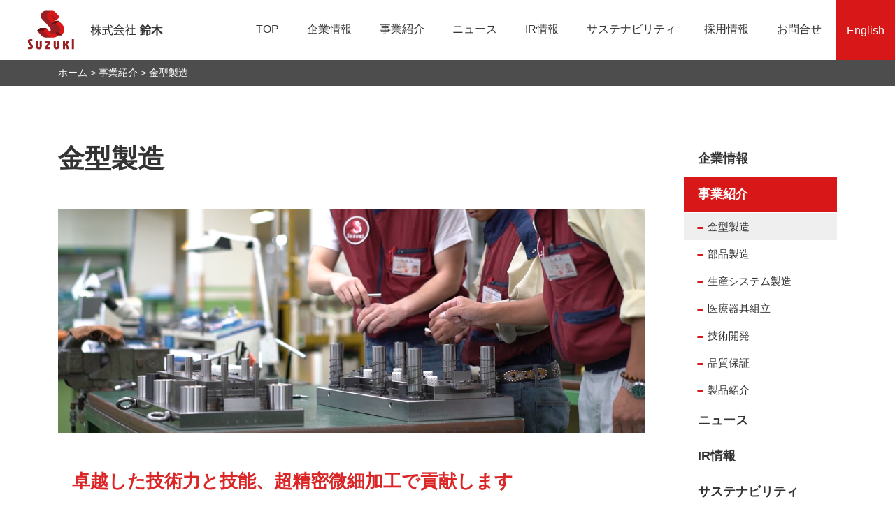

--- FILE ---
content_type: text/html; charset=UTF-8
request_url: https://www.suzukinet.co.jp/ja/product/micron
body_size: 10882
content:
<!doctype html><html lang="ja"><head>
    <meta charset="utf-8">
    <title>金型製造 | 精密・複合加工技術による金型・プレス・めっき・成形・組立で一貫生産｜株式会社鈴木</title>
    <link rel="shortcut icon" href="https://www.suzukinet.co.jp/hubfs/SUZUKI_November_2020/images/favicon.ico">
    <meta name="description" content="高精度金型を追求し続ける創業８０年超の金型メーカーです。信州須坂市を基点として中国は中山、インドネシアはカラワンから高品質なデバイスをグローバルにご提供いたします。高精度部品のトータルコーディネートを当社へお任せください。
">
    
    
    
    
    
    
    
    <meta name="viewport" content="width=device-width, initial-scale=1">

    
    <meta property="og:description" content="高精度金型を追求し続ける創業８０年超の金型メーカーです。信州須坂市を基点として中国は中山、インドネシアはカラワンから高品質なデバイスをグローバルにご提供いたします。高精度部品のトータルコーディネートを当社へお任せください。
">
    <meta property="og:title" content="金型製造 | 精密・複合加工技術による金型・プレス・めっき・成形・組立で一貫生産｜株式会社鈴木">
    <meta name="twitter:description" content="高精度金型を追求し続ける創業８０年超の金型メーカーです。信州須坂市を基点として中国は中山、インドネシアはカラワンから高品質なデバイスをグローバルにご提供いたします。高精度部品のトータルコーディネートを当社へお任せください。
">
    <meta name="twitter:title" content="金型製造 | 精密・複合加工技術による金型・プレス・めっき・成形・組立で一貫生産｜株式会社鈴木">

    

    
    <style>
a.cta_button{-moz-box-sizing:content-box !important;-webkit-box-sizing:content-box !important;box-sizing:content-box !important;vertical-align:middle}.hs-breadcrumb-menu{list-style-type:none;margin:0px 0px 0px 0px;padding:0px 0px 0px 0px}.hs-breadcrumb-menu-item{float:left;padding:10px 0px 10px 10px}.hs-breadcrumb-menu-divider:before{content:'›';padding-left:10px}.hs-featured-image-link{border:0}.hs-featured-image{float:right;margin:0 0 20px 20px;max-width:50%}@media (max-width: 568px){.hs-featured-image{float:none;margin:0;width:100%;max-width:100%}}.hs-screen-reader-text{clip:rect(1px, 1px, 1px, 1px);height:1px;overflow:hidden;position:absolute !important;width:1px}
</style>

<link rel="stylesheet" href="https://www.suzukinet.co.jp/hubfs/hub_generated/template_assets/1/37043953115/1744312277845/template_layout.min.css">
<link rel="stylesheet" href="https://www.suzukinet.co.jp/hubfs/hub_generated/template_assets/1/37043972310/1744312283302/template_font-awesome.min.css">
<link rel="stylesheet" href="https://www.suzukinet.co.jp/hubfs/hub_generated/template_assets/1/37044058289/1744312286715/template_main.min.css">
<link rel="stylesheet" href="https://www.suzukinet.co.jp/hubfs/hub_generated/template_assets/1/37043953129/1744312282126/template_theme-overrides.min.css">
<link rel="stylesheet" href="https://www.suzukinet.co.jp/hubfs/hub_generated/module_assets/1/37044058287/1744343224985/module_Menu_Section.min.css">
<link rel="stylesheet" href="/hs/hsstatic/cos-LanguageSwitcher/static-1.336/sass/LanguageSwitcher.css">
<!-- Editor Styles -->
<style id="hs_editor_style" type="text/css">
#hs_cos_wrapper_widget_1604578620933  { display: block !important; padding-right: 4% !important }
#hs_cos_wrapper_module_1604578624594  { display: block !important; padding-left: 4% !important }
#hs_cos_wrapper_module_1668566159221  { display: block !important; padding-top: 50px !important }
#hs_cos_wrapper_module_1604578624594  { display: block !important; padding-left: 4% !important }
#hs_cos_wrapper_widget_1604578620933  { display: block !important; padding-right: 4% !important }
#hs_cos_wrapper_module_1668566159221  { display: block !important; padding-top: 50px !important }
.module_1604578624594-flexbox-positioning {
  display: -ms-flexbox !important;
  -ms-flex-direction: column !important;
  -ms-flex-align: center !important;
  -ms-flex-pack: start;
  display: flex !important;
  flex-direction: column !important;
  align-items: center !important;
  justify-content: flex-start;
}
.module_1604578624594-flexbox-positioning > div {
  max-width: 100%;
  flex-shrink: 0 !important;
}
.widget_1604578620933-flexbox-positioning {
  display: -ms-flexbox !important;
  -ms-flex-direction: column !important;
  -ms-flex-align: center !important;
  -ms-flex-pack: start;
  display: flex !important;
  flex-direction: column !important;
  align-items: center !important;
  justify-content: flex-start;
}
.widget_1604578620933-flexbox-positioning > div {
  max-width: 100%;
  flex-shrink: 0 !important;
}
.module_1604578866010-flexbox-positioning {
  display: -ms-flexbox !important;
  -ms-flex-direction: column !important;
  -ms-flex-align: center !important;
  -ms-flex-pack: start;
  display: flex !important;
  flex-direction: column !important;
  align-items: center !important;
  justify-content: flex-start;
}
.module_1604578866010-flexbox-positioning > div {
  max-width: 100%;
  flex-shrink: 0 !important;
}
.module_1604578863524-flexbox-positioning {
  display: -ms-flexbox !important;
  -ms-flex-direction: column !important;
  -ms-flex-align: center !important;
  -ms-flex-pack: start;
  display: flex !important;
  flex-direction: column !important;
  align-items: center !important;
  justify-content: flex-start;
}
.module_1604578863524-flexbox-positioning > div {
  max-width: 100%;
  flex-shrink: 0 !important;
}
.module_1604578831683-flexbox-positioning {
  display: -ms-flexbox !important;
  -ms-flex-direction: column !important;
  -ms-flex-align: center !important;
  -ms-flex-pack: start;
  display: flex !important;
  flex-direction: column !important;
  align-items: center !important;
  justify-content: flex-start;
}
.module_1604578831683-flexbox-positioning > div {
  max-width: 100%;
  flex-shrink: 0 !important;
}
/* HubSpot Styles (default) */
.dnd_area_0-row-0-padding {
  padding-top: 0px !important;
  padding-bottom: 0px !important;
}
.dnd_area_0-row-0-background-layers {
  background-image: linear-gradient(rgba(77, 77, 77, 1), rgba(77, 77, 77, 1)) !important;
  background-position: left top !important;
  background-size: auto !important;
  background-repeat: no-repeat !important;
}
.dnd_area-row-1-padding {
  padding-left: 20px !important;
  padding-right: 20px !important;
}
.cell_16045508158732-row-2-margin {
  margin-bottom: 50px !important;
}
.cell_16045508158732-row-3-margin {
  margin-bottom: 50px !important;
}
.cell_16049074141232-padding {
  padding-top: 10px !important;
  padding-bottom: 10px !important;
}
.cell_16049074141232-background-layers {
  background-image: linear-gradient(rgba(214, 226, 243, 1), rgba(214, 226, 243, 1)) !important;
  background-position: left top !important;
  background-size: auto !important;
  background-repeat: no-repeat !important;
}
.cell_1604907504733-padding {
  padding-left: 0px !important;
  padding-right: 10px !important;
}
.cell_16051769116688-padding {
  padding-left: 0px !important;
  padding-right: 10px !important;
}
.module_160517691166810-hidden {
  display: none !important;
}
/* HubSpot Styles (mobile) */
@media (max-width: 767px) {
  .module_1604578624594-padding > #hs_cos_wrapper_module_1604578624594 {
    padding-left: 0px !important;
  }
  .widget_1604578620933-padding > #hs_cos_wrapper_widget_1604578620933 {
    padding-bottom: 10px !important;
    padding-right: 0px !important;
  }
  .module_1604578866010-padding > #hs_cos_wrapper_module_1604578866010 {
    padding-right: 0px !important;
  }
  .module_1604578863524-padding > #hs_cos_wrapper_module_1604578863524 {
    padding-bottom: 10px !important;
    padding-right: 0px !important;
  }
  .module_1604578831683-margin > #hs_cos_wrapper_module_1604578831683 {
    margin-bottom: 10px !important;
  }
  .module_1604578831683-padding > #hs_cos_wrapper_module_1604578831683 {
    padding-right: 0px !important;
  }
  .cell_16049074141232-padding {
    padding-bottom: 8px !important;
  }
  .cell_1604907504733-padding {
    padding-right: 0px !important;
  }
  .widget_1604907486252-hidden {
    display: none !important;
  }
  .cell_16051769116688-padding {
    padding-right: 0px !important;
  }
  .module_160517691166810-hidden {
    display: block !important;
  }
}
</style>
    

    
<!--  Added by GoogleTagManager integration -->
<script>
var _hsp = window._hsp = window._hsp || [];
window.dataLayer = window.dataLayer || [];
function gtag(){dataLayer.push(arguments);}

var useGoogleConsentModeV2 = true;
var waitForUpdateMillis = 1000;



var hsLoadGtm = function loadGtm() {
    if(window._hsGtmLoadOnce) {
      return;
    }

    if (useGoogleConsentModeV2) {

      gtag('set','developer_id.dZTQ1Zm',true);

      gtag('consent', 'default', {
      'ad_storage': 'denied',
      'analytics_storage': 'denied',
      'ad_user_data': 'denied',
      'ad_personalization': 'denied',
      'wait_for_update': waitForUpdateMillis
      });

      _hsp.push(['useGoogleConsentModeV2'])
    }

    (function(w,d,s,l,i){w[l]=w[l]||[];w[l].push({'gtm.start':
    new Date().getTime(),event:'gtm.js'});var f=d.getElementsByTagName(s)[0],
    j=d.createElement(s),dl=l!='dataLayer'?'&l='+l:'';j.async=true;j.src=
    'https://www.googletagmanager.com/gtm.js?id='+i+dl;f.parentNode.insertBefore(j,f);
    })(window,document,'script','dataLayer','GTM-MV7F7LG');

    window._hsGtmLoadOnce = true;
};

_hsp.push(['addPrivacyConsentListener', function(consent){
  if(consent.allowed || (consent.categories && consent.categories.analytics)){
    hsLoadGtm();
  }
}]);

</script>

<!-- /Added by GoogleTagManager integration -->

    <link rel="canonical" href="https://www.suzukinet.co.jp/ja/product/micron">


<meta property="og:url" content="https://www.suzukinet.co.jp/ja/product/micron">
<meta name="twitter:card" content="summary">
<meta http-equiv="content-language" content="ja">
<link rel="alternate" hreflang="en" href="https://www.suzukinet.co.jp/en/product/micron">
<link rel="alternate" hreflang="ja" href="https://www.suzukinet.co.jp/ja/product/micron">






  <meta name="generator" content="HubSpot"></head>
  <body>
<!--  Added by GoogleTagManager integration -->
<noscript><iframe src="https://www.googletagmanager.com/ns.html?id=GTM-MV7F7LG" height="0" width="0" style="display:none;visibility:hidden"></iframe></noscript>

<!-- /Added by GoogleTagManager integration -->

    <div class="body-wrapper   hs-content-id-37144160915 hs-site-page page ">
      
         
          <div data-global-resource-path="SUZUKI_November_2020/templates/partials/header-jp.html"><div class="header-wrapper">
  <header class="header">
    <div class="page-center">
      <div class="header-inner">
        <div class="header-logo">
          
          <div id="hs_cos_wrapper_header_logo" class="hs_cos_wrapper hs_cos_wrapper_widget hs_cos_wrapper_type_module widget-type-logo" style="" data-hs-cos-general-type="widget" data-hs-cos-type="module">
  






















  
  <span id="hs_cos_wrapper_header_logo_hs_logo_widget" class="hs_cos_wrapper hs_cos_wrapper_widget hs_cos_wrapper_type_logo" style="" data-hs-cos-general-type="widget" data-hs-cos-type="logo"><a href="/" id="hs-link-header_logo_hs_logo_widget" style="border-width:0px;border:0px;"><img src="https://www.suzukinet.co.jp/hs-fs/hubfs/logo.webp?width=261&amp;height=86&amp;name=logo.webp" class="hs-image-widget " height="86" style="height: auto;width:261px;border-width:0px;border:0px;" width="261" alt="logo" title="logo" srcset="https://www.suzukinet.co.jp/hs-fs/hubfs/logo.webp?width=131&amp;height=43&amp;name=logo.webp 131w, https://www.suzukinet.co.jp/hs-fs/hubfs/logo.webp?width=261&amp;height=86&amp;name=logo.webp 261w, https://www.suzukinet.co.jp/hs-fs/hubfs/logo.webp?width=392&amp;height=129&amp;name=logo.webp 392w, https://www.suzukinet.co.jp/hs-fs/hubfs/logo.webp?width=522&amp;height=172&amp;name=logo.webp 522w, https://www.suzukinet.co.jp/hs-fs/hubfs/logo.webp?width=653&amp;height=215&amp;name=logo.webp 653w, https://www.suzukinet.co.jp/hs-fs/hubfs/logo.webp?width=783&amp;height=258&amp;name=logo.webp 783w" sizes="(max-width: 261px) 100vw, 261px"></a></span>
</div>
        </div>
        <div class="mobile-trigger"></div>
        <div class="header-right">        
          <div class="custom-menu-primary ds-menu">
            <div id="hs_cos_wrapper_navigation-primary" class="hs_cos_wrapper hs_cos_wrapper_widget hs_cos_wrapper_type_module" style="" data-hs-cos-general-type="widget" data-hs-cos-type="module">













<nav aria-label="Main menu" class="navigation-primary">
  

  

  <ul class="submenu level-1" aria-hidden="false">
    
    
      

<li class="no-submenu menu-item">
  <a class="menu-link" href="https://www.suzukinet.co.jp/ja/">TOP</a>

  
</li>

    
      

<li class="has-submenu menu-branch menu-item">
  <a class="menu-link" href="https://www.suzukinet.co.jp/company">企業情報</a>

  
  <div class="child-trigger"></div>
  

  

  <ul class="submenu level-2" aria-hidden="true">
    
    
      

<li class="has-submenu menu-branch menu-item">
  <a class="menu-link" href="https://www.suzukinet.co.jp/company">企業情報</a>

  
  <div class="child-trigger"></div>
  

  

  <ul class="submenu level-3" aria-hidden="true">
    
    
      

<li class="no-submenu menu-item">
  <a class="menu-link" href="https://www.suzukinet.co.jp/company/topmessage">トップメッセージ</a>

  
</li>

    
      

<li class="no-submenu menu-item">
  <a class="menu-link" href="https://www.suzukinet.co.jp/ja/company/gaiyo">会社概要</a>

  
</li>

    
      

<li class="no-submenu menu-item">
  <a class="menu-link" href="https://www.suzukinet.co.jp/ja/company/history">沿革</a>

  
</li>

    
      

<li class="no-submenu menu-item">
  <a class="menu-link" href="https://www.suzukinet.co.jp/ja/company/aboutus">株式会社鈴木について</a>

  
</li>

    
      

<li class="no-submenu menu-item">
  <a class="menu-link" href="https://www.suzukinet.co.jp/company/rinen">経営理念</a>

  
</li>

    
      

<li class="no-submenu menu-item">
  <a class="menu-link" href="https://www.suzukinet.co.jp/ja/company/chart">組織図</a>

  
</li>

    
  </ul>

  
</li>

    
  </ul>

  
</li>

    
      

<li class="has-submenu menu-branch menu-item">
  <a class="menu-link active-branch" href="https://www.suzukinet.co.jp/ja/product">事業紹介</a>

  
  <div class="child-trigger"></div>
  

  

  <ul class="submenu level-2" aria-hidden="true">
    
    
      

<li class="has-submenu menu-branch menu-item">
  <a class="menu-link active-branch" href="https://www.suzukinet.co.jp/ja/product">事業紹介</a>

  
  <div class="child-trigger"></div>
  

  

  <ul class="submenu level-3" aria-hidden="true">
    
    
      

<li class="no-submenu menu-item">
  <a class="menu-link active-branch" href="https://www.suzukinet.co.jp/ja/product/micron" aria-current="page">金型製造</a>

  
</li>

    
      

<li class="no-submenu menu-item">
  <a class="menu-link" href="https://www.suzukinet.co.jp/ja/product/parts">部品製造</a>

  
</li>

    
      

<li class="no-submenu menu-item">
  <a class="menu-link" href="https://www.suzukinet.co.jp/ja/product/system">生産システム製造</a>

  
</li>

    
      

<li class="no-submenu menu-item">
  <a class="menu-link" href="https://www.suzukinet.co.jp/product/smedical">医療器具組立 </a>

  
</li>

    
      

<li class="no-submenu menu-item">
  <a class="menu-link" href="https://www.suzukinet.co.jp/ja/product/develop">技術開発</a>

  
</li>

    
      

<li class="no-submenu menu-item">
  <a class="menu-link" href="https://www.suzukinet.co.jp/ja/product/quality">品質保証</a>

  
</li>

    
      

<li class="no-submenu menu-item">
  <a class="menu-link" href="https://www.suzukinet.co.jp/ja/product/product">製品紹介</a>

  
</li>

    
  </ul>

  
</li>

    
  </ul>

  
</li>

    
      

<li class="no-submenu menu-item">
  <a class="menu-link" href="https://www.suzukinet.co.jp/news">ニュース</a>

  
</li>

    
      

<li class="has-submenu menu-branch menu-item">
  <a class="menu-link" href="https://www.suzukinet.co.jp/ja/ir">IR情報</a>

  
  <div class="child-trigger"></div>
  

  

  <ul class="submenu level-2" aria-hidden="true">
    
    
      

<li class="has-submenu menu-branch menu-item">
  <a class="menu-link" href="https://www.suzukinet.co.jp/ja/ir">IR情報</a>

  
  <div class="child-trigger"></div>
  

  

  <ul class="submenu level-3" aria-hidden="true">
    
    
      

<li class="no-submenu menu-item">
  <a class="menu-link" href="https://www.suzukinet.co.jp/ir/news">IRニュース</a>

  
</li>

    
      

<li class="no-submenu menu-item">
  <a class="menu-link" href="https://www.suzukinet.co.jp/ir/manage">経営方針</a>

  
</li>

    
      

<li class="no-submenu menu-item">
  <a class="menu-link" href="https://www.suzukinet.co.jp/ir/highlight/highlight">業績・財務情報</a>

  
</li>

    
      

<li class="no-submenu menu-item">
  <a class="menu-link" href="https://www.suzukinet.co.jp/ir/calendar">IRカレンダー</a>

  
</li>

    
      

<li class="no-submenu menu-item">
  <a class="menu-link" href="https://www.suzukinet.co.jp/ir/library">IR資料室</a>

  
</li>

    
      

<li class="no-submenu menu-item">
  <a class="menu-link" href="https://www.suzukinet.co.jp/ja/ir/stock">株式関連情報</a>

  
</li>

    
      

<li class="no-submenu menu-item">
  <a class="menu-link" href="https://www.suzukinet.co.jp/ir/individual">個人投資家の皆様へ</a>

  
</li>

    
      

<li class="no-submenu menu-item">
  <a class="menu-link" href="https://www.magicalir.net/6785/mail/index.php" target="_blank">IRメール配信</a>

  
</li>

    
      

<li class="no-submenu menu-item">
  <a class="menu-link" href="https://www.suzukinet.co.jp/ir/menseki">免責事項</a>

  
</li>

    
  </ul>

  
</li>

    
  </ul>

  
</li>

    
      

<li class="has-submenu menu-branch menu-item">
  <a class="menu-link" href="https://www.suzukinet.co.jp/ja/sustainability">サステナビリティ</a>

  
  <div class="child-trigger"></div>
  

  

  <ul class="submenu level-2" aria-hidden="true">
    
    
      

<li class="has-submenu menu-branch menu-item">
  <a class="menu-link" href="https://www.suzukinet.co.jp/ja/sustainability">サステナビリティ</a>

  
  <div class="child-trigger"></div>
  

  

  <ul class="submenu level-3" aria-hidden="true">
    
    
      

<li class="no-submenu menu-item">
  <a class="menu-link" href="https://www.suzukinet.co.jp/ja/sustainability/e-detail">環境への取組み</a>

  
</li>

    
      

<li class="no-submenu menu-item">
  <a class="menu-link" href="https://www.suzukinet.co.jp/ja/sustainability/q-detail">品質への取組み</a>

  
</li>

    
      

<li class="no-submenu menu-item">
  <a class="menu-link" href="https://www.suzukinet.co.jp/ja/sustainability/social">社会への取組み</a>

  
</li>

    
      

<li class="no-submenu menu-item">
  <a class="menu-link" href="https://www.suzukinet.co.jp/ja/sustainability/conflict-minerals">紛争鉱物への取組み</a>

  
</li>

    
      

<li class="no-submenu menu-item">
  <a class="menu-link" href="https://www.suzukinet.co.jp/ja/sustainability/e-detail-0">SDGsへの取り組み</a>

  
</li>

    
  </ul>

  
</li>

    
  </ul>

  
</li>

    
      

<li class="has-submenu menu-branch menu-item">
  <a class="menu-link" href="https://www.suzukinet.co.jp/recruit" target="_blank">採用情報</a>

  
  <div class="child-trigger"></div>
  

  

  <ul class="submenu level-2" aria-hidden="true">
    
    
      

<li class="has-submenu menu-branch menu-item">
  <a class="menu-link" href="https://www.suzukinet.co.jp/recruit" target="_blank">採用</a>

  
  <div class="child-trigger"></div>
  

  

  <ul class="submenu level-3" aria-hidden="true">
    
    
      

<li class="no-submenu menu-item">
  <a class="menu-link" href="https://www.suzukinet.co.jp/recruit/about" target="_blank">鈴木を知る</a>

  
</li>

    
      

<li class="no-submenu menu-item">
  <a class="menu-link" href="https://www.suzukinet.co.jp/recruit/occupation" target="_blank">職種紹介</a>

  
</li>

    
      

<li class="no-submenu menu-item">
  <a class="menu-link" href="https://www.suzukinet.co.jp/recruit/interview" target="_blank">社員インタビュー</a>

  
</li>

    
      

<li class="no-submenu menu-item">
  <a class="menu-link" href="https://www.suzukinet.co.jp/recruit/welfare" target="_blank">福利厚生・職場環境</a>

  
</li>

    
      

<li class="no-submenu menu-item">
  <a class="menu-link" href="https://www.suzukinet.co.jp/recruit/application-requirements" target="_blank">募集要項</a>

  
</li>

    
      

<li class="no-submenu menu-item">
  <a class="menu-link" href="https://www.suzukinet.co.jp/recruit/entry" target="_blank">エントリーフォーム</a>

  
</li>

    
      

<li class="no-submenu menu-item">
  <a class="menu-link" href="https://www.suzukinet.co.jp/nurse">介護等による再雇用制度</a>

  
</li>

    
  </ul>

  
</li>

    
  </ul>

  
</li>

    
      

<li class="no-submenu menu-item">
  <a class="menu-link" href="https://www.suzukinet.co.jp/inquit/inquit_form">お問合せ</a>

  
</li>

    
  </ul>

</nav></div>
          </div>
          <div class="custom-menu-primary mm">
            <div id="hs_cos_wrapper_mobile_menu" class="hs_cos_wrapper hs_cos_wrapper_widget hs_cos_wrapper_type_module widget-type-menu" style="" data-hs-cos-general-type="widget" data-hs-cos-type="module">
<span id="hs_cos_wrapper_mobile_menu_" class="hs_cos_wrapper hs_cos_wrapper_widget hs_cos_wrapper_type_menu" style="" data-hs-cos-general-type="widget" data-hs-cos-type="menu"><div id="hs_menu_wrapper_mobile_menu_" class="hs-menu-wrapper active-branch flyouts hs-menu-flow-horizontal" role="navigation" data-sitemap-name="default" data-menu-id="37138841051" aria-label="Navigation Menu">
 <ul role="menu" class="active-branch">
  <li class="hs-menu-item hs-menu-depth-1 hs-item-has-children" role="none"><a href="javascript:;" aria-haspopup="true" aria-expanded="false" role="menuitem">企業情報</a>
   <ul role="menu" class="hs-menu-children-wrapper">
    <li class="hs-menu-item hs-menu-depth-2" role="none"><a href="https://www.suzukinet.co.jp/company" role="menuitem">企業情報トップ</a></li>
    <li class="hs-menu-item hs-menu-depth-2" role="none"><a href="https://www.suzukinet.co.jp/company/topmessage" role="menuitem">トップメッセージ</a></li>
    <li class="hs-menu-item hs-menu-depth-2" role="none"><a href="https://www.suzukinet.co.jp/ja/company/gaiyo" role="menuitem">会社概要</a></li>
    <li class="hs-menu-item hs-menu-depth-2" role="none"><a href="https://www.suzukinet.co.jp/ja/company/history" role="menuitem">沿革</a></li>
    <li class="hs-menu-item hs-menu-depth-2" role="none"><a href="https://www.suzukinet.co.jp/ja/company/aboutus" role="menuitem">事業紹介(株式会社鈴木について)</a></li>
    <li class="hs-menu-item hs-menu-depth-2" role="none"><a href="https://www.suzukinet.co.jp/company/rinen" role="menuitem">経営理念</a></li>
    <li class="hs-menu-item hs-menu-depth-2" role="none"><a href="https://www.suzukinet.co.jp/ja/company/chart" role="menuitem">組織図</a></li>
   </ul></li>
  <li class="hs-menu-item hs-menu-depth-1 hs-item-has-children active-branch" role="none"><a href="javascript:;" aria-haspopup="true" aria-expanded="false" role="menuitem">事業紹介</a>
   <ul role="menu" class="hs-menu-children-wrapper active-branch">
    <li class="hs-menu-item hs-menu-depth-2" role="none"><a href="https://www.suzukinet.co.jp/ja/product" role="menuitem">事業紹介トップ</a></li>
    <li class="hs-menu-item hs-menu-depth-2 active active-branch" role="none"><a href="https://www.suzukinet.co.jp/ja/product/micron" role="menuitem">金型製造</a></li>
    <li class="hs-menu-item hs-menu-depth-2" role="none"><a href="https://www.suzukinet.co.jp/ja/product/parts" role="menuitem">部品製造</a></li>
    <li class="hs-menu-item hs-menu-depth-2" role="none"><a href="https://www.suzukinet.co.jp/ja/product/system" role="menuitem">生産システム製造</a></li>
    <li class="hs-menu-item hs-menu-depth-2" role="none"><a href="https://www.suzukinet.co.jp/product/smedical" role="menuitem">医療器具組立</a></li>
    <li class="hs-menu-item hs-menu-depth-2" role="none"><a href="https://www.suzukinet.co.jp/ja/product/develop" role="menuitem">技術開発</a></li>
    <li class="hs-menu-item hs-menu-depth-2" role="none"><a href="https://www.suzukinet.co.jp/ja/product/quality" role="menuitem">品質保証</a></li>
    <li class="hs-menu-item hs-menu-depth-2" role="none"><a href="https://www.suzukinet.co.jp/ja/product/product" role="menuitem">製品紹介</a></li>
   </ul></li>
  <li class="hs-menu-item hs-menu-depth-1" role="none"><a href="https://www.suzukinet.co.jp/news" role="menuitem">ニュース</a></li>
  <li class="hs-menu-item hs-menu-depth-1 hs-item-has-children" role="none"><a href="javascript:;" aria-haspopup="true" aria-expanded="false" role="menuitem">IR情報</a>
   <ul role="menu" class="hs-menu-children-wrapper">
    <li class="hs-menu-item hs-menu-depth-2" role="none"><a href="https://www.suzukinet.co.jp/ja/ir" role="menuitem">IR情報トップ</a></li>
    <li class="hs-menu-item hs-menu-depth-2" role="none"><a href="https://www.suzukinet.co.jp/ir/news" role="menuitem">IRニュース</a></li>
    <li class="hs-menu-item hs-menu-depth-2" role="none"><a href="https://www.suzukinet.co.jp/ir/manage" role="menuitem">経営方針</a></li>
    <li class="hs-menu-item hs-menu-depth-2" role="none"><a href="https://www.suzukinet.co.jp/ir/highlight/highlight" role="menuitem">業績・財務情報</a></li>
    <li class="hs-menu-item hs-menu-depth-2" role="none"><a href="https://www.suzukinet.co.jp/ir/calendar" role="menuitem">IRカレンダー</a></li>
    <li class="hs-menu-item hs-menu-depth-2" role="none"><a href="https://www.suzukinet.co.jp/ir/library" role="menuitem">IR資料室</a></li>
    <li class="hs-menu-item hs-menu-depth-2" role="none"><a href="https://www.suzukinet.co.jp/ja/ir/stock" role="menuitem">株式関連情報</a></li>
    <li class="hs-menu-item hs-menu-depth-2" role="none"><a href="https://www.suzukinet.co.jp/ir/individual" role="menuitem">個人投資家の皆様へ</a></li>
    <li class="hs-menu-item hs-menu-depth-2" role="none"><a href="https://www.magicalir.net/6785/mail/index.php" role="menuitem" target="_blank" rel="noopener">IRメール配信</a></li>
    <li class="hs-menu-item hs-menu-depth-2" role="none"><a href="https://www.suzukinet.co.jp/ir/menseki" role="menuitem">免責事項</a></li>
   </ul></li>
  <li class="hs-menu-item hs-menu-depth-1 hs-item-has-children" role="none"><a href="javascript:;" aria-haspopup="true" aria-expanded="false" role="menuitem">サステナビリティ</a>
   <ul role="menu" class="hs-menu-children-wrapper">
    <li class="hs-menu-item hs-menu-depth-2" role="none"><a href="https://www.suzukinet.co.jp/ja/sustainability" role="menuitem">サステナビリティトップ</a></li>
    <li class="hs-menu-item hs-menu-depth-2" role="none"><a href="https://www.suzukinet.co.jp/ja/sustainability/e-detail" role="menuitem">環境への取組み</a></li>
    <li class="hs-menu-item hs-menu-depth-2" role="none"><a href="https://www.suzukinet.co.jp/ja/sustainability/q-detail" role="menuitem">品質への取組み</a></li>
    <li class="hs-menu-item hs-menu-depth-2" role="none"><a href="https://www.suzukinet.co.jp/ja/sustainability/social" role="menuitem">社会への取組み</a></li>
    <li class="hs-menu-item hs-menu-depth-2" role="none"><a href="https://www.suzukinet.co.jp/ja/sustainability/conflict-minerals" role="menuitem">紛争鉱物への取組み</a></li>
    <li class="hs-menu-item hs-menu-depth-2" role="none"><a href="https://www.suzukinet.co.jp/ja/sustainability/e-detail-0" role="menuitem">SDGsへの取り組み</a></li>
   </ul></li>
  <li class="hs-menu-item hs-menu-depth-1 hs-item-has-children" role="none"><a href="javascript:;" aria-haspopup="true" aria-expanded="false" role="menuitem">採用情報</a>
   <ul role="menu" class="hs-menu-children-wrapper">
    <li class="hs-menu-item hs-menu-depth-2" role="none"><a href="https://www.suzukinet.co.jp/recruit" role="menuitem" target="_blank" rel="noopener">採用情報トップ</a></li>
    <li class="hs-menu-item hs-menu-depth-2" role="none"><a href="https://www.suzukinet.co.jp/recruit/about" role="menuitem" target="_blank" rel="noopener">鈴木を知る</a></li>
    <li class="hs-menu-item hs-menu-depth-2" role="none"><a href="https://www.suzukinet.co.jp/recruit/occupation" role="menuitem" target="_blank" rel="noopener">職種紹介</a></li>
    <li class="hs-menu-item hs-menu-depth-2" role="none"><a href="https://www.suzukinet.co.jp/recruit/interview" role="menuitem" target="_blank" rel="noopener">社員インタビュー</a></li>
    <li class="hs-menu-item hs-menu-depth-2" role="none"><a href="https://www.suzukinet.co.jp/recruit/welfare" role="menuitem" target="_blank" rel="noopener">福利厚生・職場環境</a></li>
    <li class="hs-menu-item hs-menu-depth-2" role="none"><a href="https://www.suzukinet.co.jp/recruit/application-requirements" role="menuitem" target="_blank" rel="noopener">募集要項</a></li>
    <li class="hs-menu-item hs-menu-depth-2" role="none"><a href="https://www.suzukinet.co.jp/recruit/entry" role="menuitem" target="_blank" rel="noopener">エントリーフォーム</a></li>
    <li class="hs-menu-item hs-menu-depth-2" role="none"><a href="https://www.suzukinet.co.jp/nurse" role="menuitem">介護等による再雇用制度</a></li>
   </ul></li>
  <li class="hs-menu-item hs-menu-depth-1" role="none"><a href="https://www.suzukinet.co.jp/inquit/inquit_form" role="menuitem">お問合せ</a></li>
  <li class="hs-menu-item hs-menu-depth-1" role="none"><a href="https://www.suzukinet.co.jp/sitemap" role="menuitem">サイトマップ</a></li>
  <li class="hs-menu-item hs-menu-depth-1" role="none"><a href="https://www.suzukinet.co.jp/privacy" role="menuitem">プライバシーポリシー</a></li>
  <li class="hs-menu-item hs-menu-depth-1" role="none"><a href="https://www.suzukinet.co.jp/sitepolicy" role="menuitem">サイトポリシー</a></li>
 </ul>
</div></span></div>
            <div class="header-lang-wrapper mob-lang-switcher">
              <div class="header-lang-inner">
                
                  <div id="hs_cos_wrapper_language-switcher-mobile" class="hs_cos_wrapper hs_cos_wrapper_widget hs_cos_wrapper_type_module widget-type-language_switcher" style="" data-hs-cos-general-type="widget" data-hs-cos-type="module"><span id="hs_cos_wrapper_language-switcher-mobile_" class="hs_cos_wrapper hs_cos_wrapper_widget hs_cos_wrapper_type_language_switcher" style="" data-hs-cos-general-type="widget" data-hs-cos-type="language_switcher"><div class="lang_switcher_class">
   <div class="globe_class" onclick="">
       <ul class="lang_list_class">
           <li>
               <a class="lang_switcher_link" data-language="ja" lang="ja" href="https://www.suzukinet.co.jp/ja/product/micron">日本語</a>
           </li>
           <li>
               <a class="lang_switcher_link" data-language="en" lang="en" href="https://www.suzukinet.co.jp/en/product/micron">English</a>
           </li>
       </ul>
   </div>
</div></span></div>
                
              </div>
            </div>   
          </div>
          <div class="header-lang-wrapper desk-lang-switcher">
            <div class="header-lang-inner">
              
                <div id="hs_cos_wrapper_language-switcher-desktop" class="hs_cos_wrapper hs_cos_wrapper_widget hs_cos_wrapper_type_module widget-type-language_switcher" style="" data-hs-cos-general-type="widget" data-hs-cos-type="module"><span id="hs_cos_wrapper_language-switcher-desktop_" class="hs_cos_wrapper hs_cos_wrapper_widget hs_cos_wrapper_type_language_switcher" style="" data-hs-cos-general-type="widget" data-hs-cos-type="language_switcher"><div class="lang_switcher_class">
   <div class="globe_class" onclick="">
       <ul class="lang_list_class">
           <li>
               <a class="lang_switcher_link" data-language="ja" lang="ja" href="https://www.suzukinet.co.jp/ja/product/micron">日本語</a>
           </li>
           <li>
               <a class="lang_switcher_link" data-language="en" lang="en" href="https://www.suzukinet.co.jp/en/product/micron">English</a>
           </li>
       </ul>
   </div>
</div></span></div>   
              
            </div>
          </div>       
        </div>
      </div>
    </div>
  </header>
</div></div>
        
      

      

<div class="breadcrumb-wrapper">
    <div class="container-fluid body-container body-container__website">
<div class="row-fluid-wrapper">
<div class="row-fluid">
<div class="span12 widget-span widget-type-cell " style="" data-widget-type="cell" data-x="0" data-w="12">

<div class="row-fluid-wrapper row-depth-1 row-number-1 dnd-section dnd_area_0-row-0-background-color dnd_area_0-row-0-background-layers dnd_area_0-row-0-padding">
<div class="row-fluid ">
<div class="span12 widget-span widget-type-custom_widget dnd-module" style="" data-widget-type="custom_widget" data-x="0" data-w="12">
<div id="hs_cos_wrapper_widget_1604495039305" class="hs_cos_wrapper hs_cos_wrapper_widget hs_cos_wrapper_type_module widget-type-menu" style="" data-hs-cos-general-type="widget" data-hs-cos-type="module">
<span id="hs_cos_wrapper_widget_1604495039305_" class="hs_cos_wrapper hs_cos_wrapper_widget hs_cos_wrapper_type_menu" style="" data-hs-cos-general-type="widget" data-hs-cos-type="menu"><div class="hs-breadcrumb-menu-wrapper" id="hs_menu_wrapper_widget_1604495039305_" role="navigation" data-sitemap-name="default" data-menu-id="37097899785">
 <ul class="hs-breadcrumb-menu">
  <li class="hs-breadcrumb-menu-item first-crumb"><a href="https://www.suzukinet.co.jp/ja/" class="hs-breadcrumb-label">ホーム</a><span class="hs-breadcrumb-menu-divider"></span></li>
  <li class="hs-breadcrumb-menu-item"><a href="https://www.suzukinet.co.jp/ja/product" class="hs-breadcrumb-label">事業紹介</a><span class="hs-breadcrumb-menu-divider"></span></li>
  <li class="hs-breadcrumb-menu-item last-crumb"><span class="hs-breadcrumb-label">金型製造</span></li>
 </ul>
</div></span></div>

</div><!--end widget-span -->
</div><!--end row-->
</div><!--end row-wrapper -->

</div><!--end widget-span -->
</div>
</div>
</div>
</div>
<main class="body-container-wrapper tcr-page smenu-page">
    <div class="page-center">
      <div class="row-fluid">
        <div class="main-content span9">
          <div class="container-fluid body-container body-container__website">
<div class="row-fluid-wrapper">
<div class="row-fluid">
<div class="span12 widget-span widget-type-cell " style="" data-widget-type="cell" data-x="0" data-w="12">

<div class="row-fluid-wrapper row-depth-1 row-number-1 dnd-section">
<div class="row-fluid ">
<div class="span12 widget-span widget-type-cell dnd-column" style="" data-widget-type="cell" data-x="0" data-w="12">

<div class="row-fluid-wrapper row-depth-1 row-number-2 dnd-row">
<div class="row-fluid ">
<div class="span12 widget-span widget-type-custom_widget dnd-module" style="" data-widget-type="custom_widget" data-x="0" data-w="12">
<div id="hs_cos_wrapper_widget_1604494636062" class="hs_cos_wrapper hs_cos_wrapper_widget hs_cos_wrapper_type_module widget-type-header" style="" data-hs-cos-general-type="widget" data-hs-cos-type="module">



<span id="hs_cos_wrapper_widget_1604494636062_" class="hs_cos_wrapper hs_cos_wrapper_widget hs_cos_wrapper_type_header" style="" data-hs-cos-general-type="widget" data-hs-cos-type="header"><h1>金型製造</h1></span></div>

</div><!--end widget-span -->
</div><!--end row-->
</div><!--end row-wrapper -->

<div class="row-fluid-wrapper row-depth-1 row-number-3 dnd-row">
<div class="row-fluid ">
<div class="span12 widget-span widget-type-custom_widget dnd-module" style="" data-widget-type="custom_widget" data-x="0" data-w="12">
<div id="hs_cos_wrapper_widget_1604574543660" class="hs_cos_wrapper hs_cos_wrapper_widget hs_cos_wrapper_type_module widget-type-rich_text" style="" data-hs-cos-general-type="widget" data-hs-cos-type="module"><span id="hs_cos_wrapper_widget_1604574543660_" class="hs_cos_wrapper hs_cos_wrapper_widget hs_cos_wrapper_type_rich_text" style="" data-hs-cos-general-type="widget" data-hs-cos-type="rich_text"><img src="https://www.suzukinet.co.jp/hubfs/SUZUKI_November_2020/images/img_micron01.png" alt="金型製造" width="100%">
<h2>卓越した技術力と技能、超精密微細加工で貢献します</h2>
<p style="font-size: 16px;">SUZUKIの原点ともいえる金型製造。金属部品を作る「プレス金型」製造、プラスチック部品を作る「モールド金型」製造では、設計から材料手配、機械加工のプログラム作成まで、一貫した製造に対応します。</p>
<p style="font-size: 16px;">工場の特徴は技術と製造の連携体制が構築できる環境。高品質の製品を提供するためにはこの連携体制が欠かせません。<br>限りない精度の追求と、積極的な設備投資により、完成した金型はミクロンレベルの精密さを実現。その精密さを支えているのは、卓越した技能者の技術力に他なりません。豊富な知識と熟練した技術のみがなし得る、精細な領域での加工が可能です。ニーズを捉えた独創的な設計、最新鋭の加工設備、卓越した技能、これらを融合して、超微細加工を実現しています。</p>
<h3>開発部門に強い味方。試作用母型のご案内</h3>
<p style="font-size: 16px;">量産型起工の前に試作金型で、製品の基本機能を確認することは新製品開発において重要なイベントです。「価格が」「納期が」などの問題で試作を諦めていらっしゃいませんでしょうか。<br>鈴木では試作用母型ベースを当社が準備供給し、共有化することで試作品供給までのコストと時間を削減します。ぜひご活用ください。<!--HubSpot Call-to-Action Code --><span class="hs-cta-wrapper" id="hs-cta-wrapper-26f26b4f-8559-4ff8-a00b-10759f9405e8"><span class="hs-cta-node hs-cta-26f26b4f-8559-4ff8-a00b-10759f9405e8" id="hs-cta-26f26b4f-8559-4ff8-a00b-10759f9405e8"><!--[if lte IE 8]><div id="hs-cta-ie-element"></div><![endif]--><a href="https://cta-redirect.hubspot.com/cta/redirect/7556636/26f26b4f-8559-4ff8-a00b-10759f9405e8" target="_blank" rel="noopener"><img class="hs-cta-img" id="hs-cta-img-26f26b4f-8559-4ff8-a00b-10759f9405e8" style="border-width:0px;margin: 0 auto; display: block; margin-top: 20px; margin-bottom: 20px" src="https://no-cache.hubspot.com/cta/default/7556636/26f26b4f-8559-4ff8-a00b-10759f9405e8.png" alt="試作用母型ページへ" align="middle"></a></span><script charset="utf-8" src="/hs/cta/cta/current.js"></script><script type="text/javascript"> hbspt.cta._relativeUrls=true;hbspt.cta.load(7556636, '26f26b4f-8559-4ff8-a00b-10759f9405e8', {"useNewLoader":"true","region":"na1"}); </script></span><!-- end HubSpot Call-to-Action Code --></p></span></div>

</div><!--end widget-span -->
</div><!--end row-->
</div><!--end row-wrapper -->

<div class="row-fluid-wrapper row-depth-1 row-number-4 cell_16045508158732-row-2-margin dnd-row">
<div class="row-fluid ">
<div class="span6 widget-span widget-type-custom_widget widget_1604578620933-flexbox-positioning widget_1604578620933-padding dnd-module" style="" data-widget-type="custom_widget" data-x="0" data-w="6">
<div id="hs_cos_wrapper_widget_1604578620933" class="hs_cos_wrapper hs_cos_wrapper_widget hs_cos_wrapper_type_module widget-type-linked_image" style="" data-hs-cos-general-type="widget" data-hs-cos-type="module">
    






  



<span id="hs_cos_wrapper_widget_1604578620933_" class="hs_cos_wrapper hs_cos_wrapper_widget hs_cos_wrapper_type_linked_image" style="" data-hs-cos-general-type="widget" data-hs-cos-type="linked_image"><img src="https://www.suzukinet.co.jp/hubfs/SUZUKI_November_2020/images/img_micron02.png" class="hs-image-widget " style="max-width: 100%; height: auto;" alt="順送プレス金型　モールド金型" title="順送プレス金型　モールド金型"></span></div>

</div><!--end widget-span -->
<div class="span6 widget-span widget-type-custom_widget module_1604578624594-flexbox-positioning module_1604578624594-padding dnd-module" style="" data-widget-type="custom_widget" data-x="6" data-w="6">
<div id="hs_cos_wrapper_module_1604578624594" class="hs_cos_wrapper hs_cos_wrapper_widget hs_cos_wrapper_type_module widget-type-linked_image" style="" data-hs-cos-general-type="widget" data-hs-cos-type="module">
    






  



<span id="hs_cos_wrapper_module_1604578624594_" class="hs_cos_wrapper hs_cos_wrapper_widget hs_cos_wrapper_type_linked_image" style="" data-hs-cos-general-type="widget" data-hs-cos-type="linked_image"><img src="https://www.suzukinet.co.jp/hubfs/SUZUKI_November_2020/images/img_micron03.png" class="hs-image-widget " style="max-width: 100%; height: auto;" alt="金型製造" title="金型製造"></span></div>

</div><!--end widget-span -->
</div><!--end row-->
</div><!--end row-wrapper -->

<div class="row-fluid-wrapper row-depth-1 row-number-5 cell_16045508158732-row-3-margin dnd-row">
<div class="row-fluid ">
<div class="span4 widget-span widget-type-custom_widget module_1604578831683-flexbox-positioning module_1604578831683-padding module_1604578831683-margin dnd-module" style="" data-widget-type="custom_widget" data-x="0" data-w="4">
<div id="hs_cos_wrapper_module_1604578831683" class="hs_cos_wrapper hs_cos_wrapper_widget hs_cos_wrapper_type_module widget-type-linked_image" style="" data-hs-cos-general-type="widget" data-hs-cos-type="module">
    






  



<span id="hs_cos_wrapper_module_1604578831683_" class="hs_cos_wrapper hs_cos_wrapper_widget hs_cos_wrapper_type_linked_image" style="" data-hs-cos-general-type="widget" data-hs-cos-type="linked_image"><img src="https://www.suzukinet.co.jp/hs-fs/hubfs/SUZUKI_November_2020/images/img_micron04.png?width=255&amp;height=157&amp;name=img_micron04.png" class="hs-image-widget " width="255" height="157" style="max-width: 100%; height: auto;" alt="設計" title="設計" srcset="https://www.suzukinet.co.jp/hs-fs/hubfs/SUZUKI_November_2020/images/img_micron04.png?width=128&amp;height=79&amp;name=img_micron04.png 128w, https://www.suzukinet.co.jp/hs-fs/hubfs/SUZUKI_November_2020/images/img_micron04.png?width=255&amp;height=157&amp;name=img_micron04.png 255w, https://www.suzukinet.co.jp/hs-fs/hubfs/SUZUKI_November_2020/images/img_micron04.png?width=383&amp;height=236&amp;name=img_micron04.png 383w, https://www.suzukinet.co.jp/hs-fs/hubfs/SUZUKI_November_2020/images/img_micron04.png?width=510&amp;height=314&amp;name=img_micron04.png 510w, https://www.suzukinet.co.jp/hs-fs/hubfs/SUZUKI_November_2020/images/img_micron04.png?width=638&amp;height=393&amp;name=img_micron04.png 638w, https://www.suzukinet.co.jp/hs-fs/hubfs/SUZUKI_November_2020/images/img_micron04.png?width=765&amp;height=471&amp;name=img_micron04.png 765w" sizes="(max-width: 255px) 100vw, 255px"></span></div>

</div><!--end widget-span -->
<div class="span4 widget-span widget-type-custom_widget module_1604578863524-flexbox-positioning dnd-module module_1604578863524-padding" style="" data-widget-type="custom_widget" data-x="4" data-w="4">
<div id="hs_cos_wrapper_module_1604578863524" class="hs_cos_wrapper hs_cos_wrapper_widget hs_cos_wrapper_type_module widget-type-linked_image" style="" data-hs-cos-general-type="widget" data-hs-cos-type="module">
    






  



<span id="hs_cos_wrapper_module_1604578863524_" class="hs_cos_wrapper hs_cos_wrapper_widget hs_cos_wrapper_type_linked_image" style="" data-hs-cos-general-type="widget" data-hs-cos-type="linked_image"><img src="https://www.suzukinet.co.jp/hs-fs/hubfs/SUZUKI_November_2020/images/img_micron05.png?width=291&amp;height=157&amp;name=img_micron05.png" class="hs-image-widget " width="291" height="157" style="max-width: 100%; height: auto;" alt="部品加工" title="部品加工" srcset="https://www.suzukinet.co.jp/hs-fs/hubfs/SUZUKI_November_2020/images/img_micron05.png?width=146&amp;height=79&amp;name=img_micron05.png 146w, https://www.suzukinet.co.jp/hs-fs/hubfs/SUZUKI_November_2020/images/img_micron05.png?width=291&amp;height=157&amp;name=img_micron05.png 291w, https://www.suzukinet.co.jp/hs-fs/hubfs/SUZUKI_November_2020/images/img_micron05.png?width=437&amp;height=236&amp;name=img_micron05.png 437w, https://www.suzukinet.co.jp/hs-fs/hubfs/SUZUKI_November_2020/images/img_micron05.png?width=582&amp;height=314&amp;name=img_micron05.png 582w, https://www.suzukinet.co.jp/hs-fs/hubfs/SUZUKI_November_2020/images/img_micron05.png?width=728&amp;height=393&amp;name=img_micron05.png 728w, https://www.suzukinet.co.jp/hs-fs/hubfs/SUZUKI_November_2020/images/img_micron05.png?width=873&amp;height=471&amp;name=img_micron05.png 873w" sizes="(max-width: 291px) 100vw, 291px"></span></div>

</div><!--end widget-span -->
<div class="span4 widget-span widget-type-custom_widget module_1604578866010-flexbox-positioning module_1604578866010-padding dnd-module" style="" data-widget-type="custom_widget" data-x="8" data-w="4">
<div id="hs_cos_wrapper_module_1604578866010" class="hs_cos_wrapper hs_cos_wrapper_widget hs_cos_wrapper_type_module widget-type-linked_image" style="" data-hs-cos-general-type="widget" data-hs-cos-type="module">
    






  



<span id="hs_cos_wrapper_module_1604578866010_" class="hs_cos_wrapper hs_cos_wrapper_widget hs_cos_wrapper_type_linked_image" style="" data-hs-cos-general-type="widget" data-hs-cos-type="linked_image"><img src="https://www.suzukinet.co.jp/hs-fs/hubfs/SUZUKI_November_2020/images/img_micron06.png?width=290&amp;height=157&amp;name=img_micron06.png" class="hs-image-widget " width="290" height="157" style="max-width: 100%; height: auto;" alt="組立・仕上" title="組立・仕上" srcset="https://www.suzukinet.co.jp/hs-fs/hubfs/SUZUKI_November_2020/images/img_micron06.png?width=145&amp;height=79&amp;name=img_micron06.png 145w, https://www.suzukinet.co.jp/hs-fs/hubfs/SUZUKI_November_2020/images/img_micron06.png?width=290&amp;height=157&amp;name=img_micron06.png 290w, https://www.suzukinet.co.jp/hs-fs/hubfs/SUZUKI_November_2020/images/img_micron06.png?width=435&amp;height=236&amp;name=img_micron06.png 435w, https://www.suzukinet.co.jp/hs-fs/hubfs/SUZUKI_November_2020/images/img_micron06.png?width=580&amp;height=314&amp;name=img_micron06.png 580w, https://www.suzukinet.co.jp/hs-fs/hubfs/SUZUKI_November_2020/images/img_micron06.png?width=725&amp;height=393&amp;name=img_micron06.png 725w, https://www.suzukinet.co.jp/hs-fs/hubfs/SUZUKI_November_2020/images/img_micron06.png?width=870&amp;height=471&amp;name=img_micron06.png 870w" sizes="(max-width: 290px) 100vw, 290px"></span></div>

</div><!--end widget-span -->
</div><!--end row-->
</div><!--end row-wrapper -->

</div><!--end widget-span -->
</div><!--end row-->
</div><!--end row-wrapper -->

<div class="row-fluid-wrapper row-depth-1 row-number-6 dnd_area-row-1-padding dnd-section">
<div class="row-fluid ">
<div class="span12 widget-span widget-type-cell cell_16049074141232-background-layers cell_16049074141232-padding cell_16049074141232-background-color dnd-column" style="" data-widget-type="cell" data-x="0" data-w="12">

<div class="row-fluid-wrapper row-depth-1 row-number-7 dnd-row">
<div class="row-fluid ">
<div class="span12 widget-span widget-type-custom_widget dnd-module" style="" data-widget-type="custom_widget" data-x="0" data-w="12">
<div id="hs_cos_wrapper_widget_1604907413815" class="hs_cos_wrapper hs_cos_wrapper_widget hs_cos_wrapper_type_module widget-type-rich_text" style="" data-hs-cos-general-type="widget" data-hs-cos-type="module"><span id="hs_cos_wrapper_widget_1604907413815_" class="hs_cos_wrapper hs_cos_wrapper_widget hs_cos_wrapper_type_rich_text" style="" data-hs-cos-general-type="widget" data-hs-cos-type="rich_text"><h3>本社工場</h3></span></div>

</div><!--end widget-span -->
</div><!--end row-->
</div><!--end row-wrapper -->

<div class="row-fluid-wrapper row-depth-1 row-number-8 dnd-row">
<div class="row-fluid ">
<div class="span12 widget-span widget-type-cell cell_1604907504733-padding dnd-column" style="" data-widget-type="cell" data-x="0" data-w="12">

<div class="row-fluid-wrapper row-depth-1 row-number-9 dnd-row">
<div class="row-fluid ">
<div class="span12 widget-span widget-type-custom_widget widget_1604907486252-hidden dnd-module" style="" data-widget-type="custom_widget" data-x="0" data-w="12">
<div id="hs_cos_wrapper_widget_1604907486252" class="hs_cos_wrapper hs_cos_wrapper_widget hs_cos_wrapper_type_module widget-type-rich_text" style="" data-hs-cos-general-type="widget" data-hs-cos-type="module"><span id="hs_cos_wrapper_widget_1604907486252_" class="hs_cos_wrapper hs_cos_wrapper_widget hs_cos_wrapper_type_rich_text" style="" data-hs-cos-general-type="widget" data-hs-cos-type="rich_text"><img style="float: right; width: 33%;" src="https://www.suzukinet.co.jp/hubfs/SUZUKI_November_2020/images/img_micron7.png" alt="本社工場">
<p style="overflow: hidden; font-size: 16px;"><span style="color: inherit; width: 93%; display: block;">長野県須坂市に構えるSUZUKIの本社は営業部門・管理部門等の本社機能の他、核となる精密金型の製造工場も備えています。</span></p>
<p style="overflow: hidden; font-size: 16px;"><span style="color: #0c5394;"><a href="/lab/factory" rel="noopener" target="_blank" style="font-weight: bold; text-decoration: underline; color: #0c5394;"><span style="width: 93%; display: block;">工場紹介ページを見る <span data-hs-icon-hubl="true" style="display: inline-block; fill: #333333;"><span id="hs_cos_wrapper_" class="hs_cos_wrapper hs_cos_wrapper_widget hs_cos_wrapper_type_icon" style="" data-hs-cos-general-type="widget" data-hs-cos-type="icon"><svg version="1.0" xmlns="http://www.w3.org/2000/svg" viewbox="0 0 512 512" height="16" aria-hidden="true"><g id="Arrow Up Right From Square1_layer"><path d="M320 0c-17.7 0-32 14.3-32 32s14.3 32 32 32h82.7L201.4 265.4c-12.5 12.5-12.5 32.8 0 45.3s32.8 12.5 45.3 0L448 109.3V192c0 17.7 14.3 32 32 32s32-14.3 32-32V32c0-17.7-14.3-32-32-32H320zM80 32C35.8 32 0 67.8 0 112V432c0 44.2 35.8 80 80 80H400c44.2 0 80-35.8 80-80V320c0-17.7-14.3-32-32-32s-32 14.3-32 32V432c0 8.8-7.2 16-16 16H80c-8.8 0-16-7.2-16-16V112c0-8.8 7.2-16 16-16H192c17.7 0 32-14.3 32-32s-14.3-32-32-32H80z" /></g></svg></span></span></span></a></span></p></span></div>

</div><!--end widget-span -->
</div><!--end row-->
</div><!--end row-wrapper -->

</div><!--end widget-span -->
</div><!--end row-->
</div><!--end row-wrapper -->

<div class="row-fluid-wrapper row-depth-1 row-number-10 dnd-row">
<div class="row-fluid ">
<div class="span12 widget-span widget-type-cell dnd-column cell_16051769116688-padding" style="" data-widget-type="cell" data-x="0" data-w="12">

<div class="row-fluid-wrapper row-depth-1 row-number-11 dnd-row">
<div class="row-fluid ">
<div class="span12 widget-span widget-type-custom_widget module_160517691166810-hidden dnd-module" style="" data-widget-type="custom_widget" data-x="0" data-w="12">
<div id="hs_cos_wrapper_module_160517691166810" class="hs_cos_wrapper hs_cos_wrapper_widget hs_cos_wrapper_type_module widget-type-rich_text" style="" data-hs-cos-general-type="widget" data-hs-cos-type="module"><span id="hs_cos_wrapper_module_160517691166810_" class="hs_cos_wrapper hs_cos_wrapper_widget hs_cos_wrapper_type_rich_text" style="" data-hs-cos-general-type="widget" data-hs-cos-type="rich_text"><img style="margin-bottom: 10px;" src="https://www.suzukinet.co.jp/hubfs/SUZUKI_November_2020/images/img_micron7.png" alt="本社工場">
<p><span style="color: inherit;">長野県須坂市に構えるSUZUKIの本社は、営業部門・管理部門等の本社機能の他、核となる精密金型の製造工場も備えています。</span></p></span></div>

</div><!--end widget-span -->
</div><!--end row-->
</div><!--end row-wrapper -->

</div><!--end widget-span -->
</div><!--end row-->
</div><!--end row-wrapper -->

</div><!--end widget-span -->
</div><!--end row-->
</div><!--end row-wrapper -->

<div class="row-fluid-wrapper row-depth-1 row-number-12 dnd-section">
<div class="row-fluid ">
<div class="span12 widget-span widget-type-cell dnd-column" style="" data-widget-type="cell" data-x="0" data-w="12">

<div class="row-fluid-wrapper row-depth-1 row-number-13 dnd-row">
<div class="row-fluid ">
<div class="span12 widget-span widget-type-custom_widget dnd-module" style="" data-widget-type="custom_widget" data-x="0" data-w="12">
<div id="hs_cos_wrapper_widget_1761270026546" class="hs_cos_wrapper hs_cos_wrapper_widget hs_cos_wrapper_type_module widget-type-rich_text" style="" data-hs-cos-general-type="widget" data-hs-cos-type="module"><span id="hs_cos_wrapper_widget_1761270026546_" class="hs_cos_wrapper hs_cos_wrapper_widget hs_cos_wrapper_type_rich_text" style="" data-hs-cos-general-type="widget" data-hs-cos-type="rich_text"><h3>関連記事</h3>
<ul>
<li><a href="/lab/technology/press-processing-prototype-and-mass-production-1-0" rel="noopener" target="_blank"><strong><span style="text-decoration: underline;"><span style="color: #0c5394;">電子部品製造工程におけるプレス金型の重要性 <span data-hs-icon-hubl="true" style="display: inline-block; fill: #0c5394;"><span id="hs_cos_wrapper_" class="hs_cos_wrapper hs_cos_wrapper_widget hs_cos_wrapper_type_icon" style="" data-hs-cos-general-type="widget" data-hs-cos-type="icon"><svg version="1.0" xmlns="http://www.w3.org/2000/svg" viewbox="0 0 512 512" height="16" aria-hidden="true"><g id="Arrow Up Right From Square1_layer"><path d="M320 0c-17.7 0-32 14.3-32 32s14.3 32 32 32h82.7L201.4 265.4c-12.5 12.5-12.5 32.8 0 45.3s32.8 12.5 45.3 0L448 109.3V192c0 17.7 14.3 32 32 32s32-14.3 32-32V32c0-17.7-14.3-32-32-32H320zM80 32C35.8 32 0 67.8 0 112V432c0 44.2 35.8 80 80 80H400c44.2 0 80-35.8 80-80V320c0-17.7-14.3-32-32-32s-32 14.3-32 32V432c0 8.8-7.2 16-16 16H80c-8.8 0-16-7.2-16-16V112c0-8.8 7.2-16 16-16H192c17.7 0 32-14.3 32-32s-14.3-32-32-32H80z" /></g></svg></span></span></span></span></strong></a></li>
<li><span style="text-decoration: underline;"><span style="color: #0c5394;"><a href="/lab/technology/overview-of-press-processing-and-our-production-line-initiatives" rel="noopener" target="_blank" style="font-weight: bold; color: #0c5394;">プレス加工の工程紹介｜生産ラインと取り組み&nbsp;<span data-hs-icon-hubl="true" style="display: inline-block; fill: #0c5394;"><span id="hs_cos_wrapper_" class="hs_cos_wrapper hs_cos_wrapper_widget hs_cos_wrapper_type_icon" style="" data-hs-cos-general-type="widget" data-hs-cos-type="icon"><svg version="1.0" xmlns="http://www.w3.org/2000/svg" viewbox="0 0 512 512" height="16" aria-hidden="true"><g id="Arrow Up Right From Square2_layer"><path d="M320 0c-17.7 0-32 14.3-32 32s14.3 32 32 32h82.7L201.4 265.4c-12.5 12.5-12.5 32.8 0 45.3s32.8 12.5 45.3 0L448 109.3V192c0 17.7 14.3 32 32 32s32-14.3 32-32V32c0-17.7-14.3-32-32-32H320zM80 32C35.8 32 0 67.8 0 112V432c0 44.2 35.8 80 80 80H400c44.2 0 80-35.8 80-80V320c0-17.7-14.3-32-32-32s-32 14.3-32 32V432c0 8.8-7.2 16-16 16H80c-8.8 0-16-7.2-16-16V112c0-8.8 7.2-16 16-16H192c17.7 0 32-14.3 32-32s-14.3-32-32-32H80z" /></g></svg></span></span></a></span></span></li>
<li><a href="/lab/technology/press-processing-quality-control" rel="noopener" target="_blank"><strong><span style="text-decoration: underline;"><span style="color: #0c5394;">プレス加工の品質管理｜不良品ゼロを目指すための対策 <span data-hs-icon-hubl="true" style="display: inline-block; fill: #0c5394;"><span id="hs_cos_wrapper_" class="hs_cos_wrapper hs_cos_wrapper_widget hs_cos_wrapper_type_icon" style="" data-hs-cos-general-type="widget" data-hs-cos-type="icon"><svg version="1.0" xmlns="http://www.w3.org/2000/svg" viewbox="0 0 512 512" height="16" aria-hidden="true"><g id="Arrow Up Right From Square3_layer"><path d="M320 0c-17.7 0-32 14.3-32 32s14.3 32 32 32h82.7L201.4 265.4c-12.5 12.5-12.5 32.8 0 45.3s32.8 12.5 45.3 0L448 109.3V192c0 17.7 14.3 32 32 32s32-14.3 32-32V32c0-17.7-14.3-32-32-32H320zM80 32C35.8 32 0 67.8 0 112V432c0 44.2 35.8 80 80 80H400c44.2 0 80-35.8 80-80V320c0-17.7-14.3-32-32-32s-32 14.3-32 32V432c0 8.8-7.2 16-16 16H80c-8.8 0-16-7.2-16-16V112c0-8.8 7.2-16 16-16H192c17.7 0 32-14.3 32-32s-14.3-32-32-32H80z" /></g></svg></span></span></span></span></strong></a></li>
</ul></span></div>

</div><!--end widget-span -->
</div><!--end row-->
</div><!--end row-wrapper -->

</div><!--end widget-span -->
</div><!--end row-->
</div><!--end row-wrapper -->

</div><!--end widget-span -->
</div>
</div>
</div>
        </div>
        <div class="sidebar-content span3">
          <div class="container-fluid body-container body-container__website">
<div class="row-fluid-wrapper">
<div class="row-fluid">
<div class="span12 widget-span widget-type-cell " style="" data-widget-type="cell" data-x="0" data-w="12">

<div class="row-fluid-wrapper row-depth-1 row-number-1 dnd-section">
<div class="row-fluid ">
<div class="span12 widget-span widget-type-cell dnd-column" style="" data-widget-type="cell" data-x="0" data-w="12">

<div class="row-fluid-wrapper row-depth-1 row-number-2 dnd-row">
<div class="row-fluid ">
<div class="span12 widget-span widget-type-custom_widget dnd-module" style="" data-widget-type="custom_widget" data-x="0" data-w="12">
<div id="hs_cos_wrapper_widget_1604494817290" class="hs_cos_wrapper hs_cos_wrapper_widget hs_cos_wrapper_type_module widget-type-menu" style="" data-hs-cos-general-type="widget" data-hs-cos-type="module">
<span id="hs_cos_wrapper_widget_1604494817290_" class="hs_cos_wrapper hs_cos_wrapper_widget hs_cos_wrapper_type_menu" style="" data-hs-cos-general-type="widget" data-hs-cos-type="menu"><div id="hs_menu_wrapper_widget_1604494817290_" class="hs-menu-wrapper active-branch no-flyouts hs-menu-flow-horizontal" role="navigation" data-sitemap-name="default" data-menu-id="37097854217" aria-label="Navigation Menu">
 <ul role="menu" class="active-branch">
  <li class="hs-menu-item hs-menu-depth-1 hs-item-has-children" role="none"><a href="https://www.suzukinet.co.jp/company" aria-haspopup="true" aria-expanded="false" role="menuitem">企業情報</a>
   <ul role="menu" class="hs-menu-children-wrapper">
    <li class="hs-menu-item hs-menu-depth-2" role="none"><a href="https://www.suzukinet.co.jp/company/topmessage" role="menuitem">トップメッセージ</a></li>
    <li class="hs-menu-item hs-menu-depth-2" role="none"><a href="https://www.suzukinet.co.jp/ja/company/gaiyo" role="menuitem">会社概要</a></li>
    <li class="hs-menu-item hs-menu-depth-2" role="none"><a href="https://www.suzukinet.co.jp/ja/company/history" role="menuitem">沿革</a></li>
    <li class="hs-menu-item hs-menu-depth-2" role="none"><a href="https://www.suzukinet.co.jp/ja/company/aboutus" role="menuitem">株式会社鈴木について</a></li>
    <li class="hs-menu-item hs-menu-depth-2" role="none"><a href="https://www.suzukinet.co.jp/company/rinen" role="menuitem">経営理念</a></li>
    <li class="hs-menu-item hs-menu-depth-2" role="none"><a href="https://www.suzukinet.co.jp/ja/company/chart" role="menuitem">組織図</a></li>
   </ul></li>
  <li class="hs-menu-item hs-menu-depth-1 hs-item-has-children active-branch" role="none"><a href="https://www.suzukinet.co.jp/ja/product" aria-haspopup="true" aria-expanded="false" role="menuitem">事業紹介</a>
   <ul role="menu" class="hs-menu-children-wrapper active-branch">
    <li class="hs-menu-item hs-menu-depth-2 active active-branch" role="none"><a href="https://www.suzukinet.co.jp/ja/product/micron" role="menuitem">金型製造</a></li>
    <li class="hs-menu-item hs-menu-depth-2" role="none"><a href="https://www.suzukinet.co.jp/ja/product/parts" role="menuitem">部品製造</a></li>
    <li class="hs-menu-item hs-menu-depth-2" role="none"><a href="https://www.suzukinet.co.jp/ja/product/system" role="menuitem">生産システム製造</a></li>
    <li class="hs-menu-item hs-menu-depth-2" role="none"><a href="https://www.suzukinet.co.jp/product/smedical" role="menuitem">医療器具組立</a></li>
    <li class="hs-menu-item hs-menu-depth-2" role="none"><a href="https://www.suzukinet.co.jp/ja/product/develop" role="menuitem">技術開発</a></li>
    <li class="hs-menu-item hs-menu-depth-2" role="none"><a href="https://www.suzukinet.co.jp/ja/product/quality" role="menuitem">品質保証</a></li>
    <li class="hs-menu-item hs-menu-depth-2" role="none"><a href="https://www.suzukinet.co.jp/ja/product/product" role="menuitem">製品紹介</a></li>
   </ul></li>
  <li class="hs-menu-item hs-menu-depth-1" role="none"><a href="https://www.suzukinet.co.jp/news" role="menuitem">ニュース</a></li>
  <li class="hs-menu-item hs-menu-depth-1 hs-item-has-children" role="none"><a href="https://www.suzukinet.co.jp/ja/ir" aria-haspopup="true" aria-expanded="false" role="menuitem">IR情報</a>
   <ul role="menu" class="hs-menu-children-wrapper">
    <li class="hs-menu-item hs-menu-depth-2" role="none"><a href="https://www.suzukinet.co.jp/ir/news" role="menuitem">IRニュース</a></li>
    <li class="hs-menu-item hs-menu-depth-2 hs-item-has-children" role="none"><a href="https://www.suzukinet.co.jp/ir/manage" role="menuitem">経営方針</a>
     <ul role="menu" class="hs-menu-children-wrapper">
      <li class="hs-menu-item hs-menu-depth-3" role="none"><a href="https://www.suzukinet.co.jp/ja/ir/manage/message" role="menuitem">トップメッセージ</a></li>
      <li class="hs-menu-item hs-menu-depth-3" role="none"><a href="https://www.suzukinet.co.jp/ir/manage/strategy" role="menuitem">経営戦略</a></li>
      <li class="hs-menu-item hs-menu-depth-3" role="none"><a href="https://www.suzukinet.co.jp/ir/manage/governance" role="menuitem">コーポレート・ガバナンス</a></li>
      <li class="hs-menu-item hs-menu-depth-3" role="none"><a href="https://www.suzukinet.co.jp/ir/manage/disclosure" role="menuitem">ディスクロージャーポリシー</a></li>
      <li class="hs-menu-item hs-menu-depth-3" role="none"><a href="https://www.suzukinet.co.jp/ir/manage/risk" role="menuitem">事業等のリスク</a></li>
     </ul></li>
    <li class="hs-menu-item hs-menu-depth-2 hs-item-has-children" role="none"><a href="https://www.suzukinet.co.jp/ir/highlight/highlight" role="menuitem">業績・財務情報</a>
     <ul role="menu" class="hs-menu-children-wrapper">
      <li class="hs-menu-item hs-menu-depth-3" role="none"><a href="https://www.suzukinet.co.jp/ir/highlight/highlight" role="menuitem">業績ハイライト</a></li>
     </ul></li>
    <li class="hs-menu-item hs-menu-depth-2" role="none"><a href="https://www.suzukinet.co.jp/ir/calendar" role="menuitem">IRカレンダー</a></li>
    <li class="hs-menu-item hs-menu-depth-2 hs-item-has-children" role="none"><a href="https://www.suzukinet.co.jp/ir/library" role="menuitem">IR資料室</a>
     <ul role="menu" class="hs-menu-children-wrapper">
      <li class="hs-menu-item hs-menu-depth-3" role="none"><a href="https://www.suzukinet.co.jp/ir/ke_tan" role="menuitem">決算短信</a></li>
      <li class="hs-menu-item hs-menu-depth-3" role="none"><a href="https://www.suzukinet.co.jp/ir/vhs" role="menuitem">決算説明会資料</a></li>
      <li class="hs-menu-item hs-menu-depth-3" role="none"><a href="https://www.suzukinet.co.jp/ir/kabu" role="menuitem">有価証券報告書</a></li>
      <li class="hs-menu-item hs-menu-depth-3" role="none"><a href="https://www.suzukinet.co.jp/ir/jigyo_houkoku" role="menuitem">事業報告書</a></li>
      <li class="hs-menu-item hs-menu-depth-3" role="none"><a href="https://www.suzukinet.co.jp/ir/factbook" role="menuitem">ファクトブック</a></li>
     </ul></li>
    <li class="hs-menu-item hs-menu-depth-2 hs-item-has-children" role="none"><a href="https://www.suzukinet.co.jp/ja/ir/stock" role="menuitem">株式関連情報</a>
     <ul role="menu" class="hs-menu-children-wrapper">
      <li class="hs-menu-item hs-menu-depth-3" role="none"><a href="https://www.suzukinet.co.jp/ir/stock/kabunushi" role="menuitem">株式の情報(株式事務のご案内）</a></li>
      <li class="hs-menu-item hs-menu-depth-3" role="none"><a href="https://www.suzukinet.co.jp/ja/ir/stock/haito" role="menuitem">株主還元</a></li>
      <li class="hs-menu-item hs-menu-depth-3" role="none"><a href="https://www.suzukinet.co.jp/ir/stock/sokai" role="menuitem">株主総会</a></li>
      <li class="hs-menu-item hs-menu-depth-3" role="none"><a href="https://stocks.finance.yahoo.co.jp/stocks/detail/?code=6785.T" role="menuitem" target="_blank" rel="noopener">株価情報</a></li>
      <li class="hs-menu-item hs-menu-depth-3" role="none"><a href="https://kmasterplus.pronexus.co.jp/main/corp/6/7/6785/index.html" role="menuitem">電子公告</a></li>
     </ul></li>
    <li class="hs-menu-item hs-menu-depth-2 hs-item-has-children" role="none"><a href="https://www.suzukinet.co.jp/ir/individual" role="menuitem">個人投資家の皆様へ</a>
     <ul role="menu" class="hs-menu-children-wrapper">
      <li class="hs-menu-item hs-menu-depth-3" role="none"><a href="https://www.suzukinet.co.jp/ir/individual/business" role="menuitem">事業内容</a></li>
      <li class="hs-menu-item hs-menu-depth-3" role="none"><a href="https://www.suzukinet.co.jp/ir/individual/history" role="menuitem">SUZUKIの歩み</a></li>
      <li class="hs-menu-item hs-menu-depth-3" role="none"><a href="https://www.suzukinet.co.jp/ir/individual/strength" role="menuitem">SUZUKIの強み</a></li>
      <li class="hs-menu-item hs-menu-depth-3" role="none"><a href="https://www.suzukinet.co.jp/ir/individual/dividend" role="menuitem">株主還元　</a></li>
     </ul></li>
    <li class="hs-menu-item hs-menu-depth-2" role="none"><a href="https://www.magicalir.net/6785/mail/" role="menuitem" target="_blank" rel="noopener">IRメール配信</a></li>
    <li class="hs-menu-item hs-menu-depth-2" role="none"><a href="https://www.suzukinet.co.jp/ir/menseki" role="menuitem">免責事項</a></li>
   </ul></li>
  <li class="hs-menu-item hs-menu-depth-1 hs-item-has-children" role="none"><a href="https://www.suzukinet.co.jp/ja/sustainability" aria-haspopup="true" aria-expanded="false" role="menuitem">サステナビリティ</a>
   <ul role="menu" class="hs-menu-children-wrapper">
    <li class="hs-menu-item hs-menu-depth-2 hs-item-has-children" role="none"><a href="https://www.suzukinet.co.jp/ja/sustainability/e-detail" role="menuitem">環境への取組み</a>
     <ul role="menu" class="hs-menu-children-wrapper">
      <li class="hs-menu-item hs-menu-depth-3" role="none"><a href="https://www.suzukinet.co.jp/ja/sustainability/e-detail" role="menuitem">環境基本方針、取り組み</a></li>
     </ul></li>
    <li class="hs-menu-item hs-menu-depth-2 hs-item-has-children" role="none"><a href="https://www.suzukinet.co.jp/ja/sustainability/q-detail" role="menuitem">品質への取組み</a>
     <ul role="menu" class="hs-menu-children-wrapper">
      <li class="hs-menu-item hs-menu-depth-3" role="none"><a href="https://www.suzukinet.co.jp/ja/sustainability/q-detail" role="menuitem">品質方針、品質理念</a></li>
     </ul></li>
    <li class="hs-menu-item hs-menu-depth-2 hs-item-has-children" role="none"><a href="https://www.suzukinet.co.jp/ja/sustainability/social" role="menuitem">社会への取組み</a>
     <ul role="menu" class="hs-menu-children-wrapper">
      <li class="hs-menu-item hs-menu-depth-3" role="none"><a href="https://www.suzukinet.co.jp/ja/sustainability/local" role="menuitem">地域社会への貢献</a></li>
      <li class="hs-menu-item hs-menu-depth-3" role="none"><a href="https://www.suzukinet.co.jp/ir/manage/governance" role="menuitem">コーポレート・ガバナンス</a></li>
     </ul></li>
    <li class="hs-menu-item hs-menu-depth-2 hs-item-has-children" role="none"><a href="https://www.suzukinet.co.jp/ja/sustainability/conflict-minerals" role="menuitem">紛争鉱物への取組み</a>
     <ul role="menu" class="hs-menu-children-wrapper">
      <li class="hs-menu-item hs-menu-depth-3" role="none"><a href="https://www.suzukinet.co.jp/ja/sustainability/conflict-minerals" role="menuitem">紛争鉱物対応方針、取り組み</a></li>
     </ul></li>
    <li class="hs-menu-item hs-menu-depth-2 hs-item-has-children" role="none"><a href="https://www.suzukinet.co.jp/ja/sustainability/e-detail-0" role="menuitem">SDGsへの取組み</a>
     <ul role="menu" class="hs-menu-children-wrapper">
      <li class="hs-menu-item hs-menu-depth-3" role="none"><a href="https://www.suzukinet.co.jp/ja/sustainability/e-detail-0" role="menuitem">SDGsへの取組み内容</a></li>
     </ul></li>
   </ul></li>
 </ul>
</div></span></div>

</div><!--end widget-span -->
</div><!--end row-->
</div><!--end row-wrapper -->

<div class="row-fluid-wrapper row-depth-1 row-number-3 dnd-row">
<div class="row-fluid ">
<div class="span12 widget-span widget-type-custom_widget dnd-module" style="" data-widget-type="custom_widget" data-x="0" data-w="12">
<div id="hs_cos_wrapper_widget_1604494897094" class="hs_cos_wrapper hs_cos_wrapper_widget hs_cos_wrapper_type_module widget-type-rich_text" style="" data-hs-cos-general-type="widget" data-hs-cos-type="module"><span id="hs_cos_wrapper_widget_1604494897094_" class="hs_cos_wrapper hs_cos_wrapper_widget hs_cos_wrapper_type_rich_text" style="" data-hs-cos-general-type="widget" data-hs-cos-type="rich_text"><a href="/lab"><img src="https://www.suzukinet.co.jp/hubfs/SUZUKI_November_2020/images/suzukilab.png" alt="Suzuki Lab"></a></span></div>

</div><!--end widget-span -->
</div><!--end row-->
</div><!--end row-wrapper -->

</div><!--end widget-span -->
</div><!--end row-->
</div><!--end row-wrapper -->

<div class="row-fluid-wrapper row-depth-1 row-number-4 dnd-section">
<div class="row-fluid ">
<div class="span12 widget-span widget-type-cell dnd-column" style="" data-widget-type="cell" data-x="0" data-w="12">

<div class="row-fluid-wrapper row-depth-1 row-number-5 dnd-row">
<div class="row-fluid ">
<div class="span12 widget-span widget-type-custom_widget dnd-module" style="" data-widget-type="custom_widget" data-x="0" data-w="12">
<div id="hs_cos_wrapper_module_1668566159221" class="hs_cos_wrapper hs_cos_wrapper_widget hs_cos_wrapper_type_module widget-type-rich_text" style="" data-hs-cos-general-type="widget" data-hs-cos-type="module"><span id="hs_cos_wrapper_module_1668566159221_" class="hs_cos_wrapper hs_cos_wrapper_widget hs_cos_wrapper_type_rich_text" style="" data-hs-cos-general-type="widget" data-hs-cos-type="rich_text"><a href="https://www.suzukinet.co.jp/lab/mail" rel="noopener" linktext=""><img src="https://www.suzukinet.co.jp/hs-fs/hubfs/%E9%88%B4%E6%9C%A8%E3%81%AE%E9%85%8D%E4%BF%A1%E3%83%A1%E3%83%BC%E3%83%ABOGP%20(1).png?width=220&amp;height=124&amp;name=%E9%88%B4%E6%9C%A8%E3%81%AE%E9%85%8D%E4%BF%A1%E3%83%A1%E3%83%BC%E3%83%ABOGP%20(1).png" alt="鈴木の配信メールOGP (1)" width="220" height="124" style="height: auto; max-width: 100%; width: 220px;" srcset="https://www.suzukinet.co.jp/hs-fs/hubfs/%E9%88%B4%E6%9C%A8%E3%81%AE%E9%85%8D%E4%BF%A1%E3%83%A1%E3%83%BC%E3%83%ABOGP%20(1).png?width=110&amp;height=62&amp;name=%E9%88%B4%E6%9C%A8%E3%81%AE%E9%85%8D%E4%BF%A1%E3%83%A1%E3%83%BC%E3%83%ABOGP%20(1).png 110w, https://www.suzukinet.co.jp/hs-fs/hubfs/%E9%88%B4%E6%9C%A8%E3%81%AE%E9%85%8D%E4%BF%A1%E3%83%A1%E3%83%BC%E3%83%ABOGP%20(1).png?width=220&amp;height=124&amp;name=%E9%88%B4%E6%9C%A8%E3%81%AE%E9%85%8D%E4%BF%A1%E3%83%A1%E3%83%BC%E3%83%ABOGP%20(1).png 220w, https://www.suzukinet.co.jp/hs-fs/hubfs/%E9%88%B4%E6%9C%A8%E3%81%AE%E9%85%8D%E4%BF%A1%E3%83%A1%E3%83%BC%E3%83%ABOGP%20(1).png?width=330&amp;height=186&amp;name=%E9%88%B4%E6%9C%A8%E3%81%AE%E9%85%8D%E4%BF%A1%E3%83%A1%E3%83%BC%E3%83%ABOGP%20(1).png 330w, https://www.suzukinet.co.jp/hs-fs/hubfs/%E9%88%B4%E6%9C%A8%E3%81%AE%E9%85%8D%E4%BF%A1%E3%83%A1%E3%83%BC%E3%83%ABOGP%20(1).png?width=440&amp;height=248&amp;name=%E9%88%B4%E6%9C%A8%E3%81%AE%E9%85%8D%E4%BF%A1%E3%83%A1%E3%83%BC%E3%83%ABOGP%20(1).png 440w, https://www.suzukinet.co.jp/hs-fs/hubfs/%E9%88%B4%E6%9C%A8%E3%81%AE%E9%85%8D%E4%BF%A1%E3%83%A1%E3%83%BC%E3%83%ABOGP%20(1).png?width=550&amp;height=310&amp;name=%E9%88%B4%E6%9C%A8%E3%81%AE%E9%85%8D%E4%BF%A1%E3%83%A1%E3%83%BC%E3%83%ABOGP%20(1).png 550w, https://www.suzukinet.co.jp/hs-fs/hubfs/%E9%88%B4%E6%9C%A8%E3%81%AE%E9%85%8D%E4%BF%A1%E3%83%A1%E3%83%BC%E3%83%ABOGP%20(1).png?width=660&amp;height=372&amp;name=%E9%88%B4%E6%9C%A8%E3%81%AE%E9%85%8D%E4%BF%A1%E3%83%A1%E3%83%BC%E3%83%ABOGP%20(1).png 660w" sizes="(max-width: 220px) 100vw, 220px"></a>
<p>&nbsp;</p></span></div>

</div><!--end widget-span -->
</div><!--end row-->
</div><!--end row-wrapper -->

</div><!--end widget-span -->
</div><!--end row-->
</div><!--end row-wrapper -->

</div><!--end widget-span -->
</div>
</div>
</div>
        </div>
      </div>
    </div>
</main>


      
         
          <div data-global-resource-path="SUZUKI_November_2020/templates/partials/footer-jp.html"><footer class="footer">

  <div class="footer-top">
    <div class="page-center">
      <div class="footer-sitemap">
        <span id="hs_cos_wrapper_footer_menu" class="hs_cos_wrapper hs_cos_wrapper_widget hs_cos_wrapper_type_menu" style="" data-hs-cos-general-type="widget" data-hs-cos-type="menu"><div id="hs_menu_wrapper_footer_menu" class="hs-menu-wrapper active-branch no-flyouts hs-menu-flow-horizontal" role="navigation" data-sitemap-name="default" data-menu-id="37096531912" aria-label="Navigation Menu">
 <ul role="menu" class="active-branch">
  <li class="hs-menu-item hs-menu-depth-1 hs-item-has-children active-branch" role="none"><a href="javascript:;" aria-haspopup="true" aria-expanded="false" role="menuitem"></a>
   <ul role="menu" class="hs-menu-children-wrapper active-branch">
    <li class="hs-menu-item hs-menu-depth-2 hs-item-has-children" role="none"><a href="https://www.suzukinet.co.jp/company" role="menuitem">企業情報</a>
     <ul role="menu" class="hs-menu-children-wrapper">
      <li class="hs-menu-item hs-menu-depth-3" role="none"><a href="https://www.suzukinet.co.jp/company/topmessage" role="menuitem">トップメッセージ</a></li>
      <li class="hs-menu-item hs-menu-depth-3" role="none"><a href="https://www.suzukinet.co.jp/ja/company/gaiyo" role="menuitem">会社概要</a></li>
      <li class="hs-menu-item hs-menu-depth-3" role="none"><a href="https://www.suzukinet.co.jp/ja/company/history" role="menuitem">沿革</a></li>
      <li class="hs-menu-item hs-menu-depth-3" role="none"><a href="https://www.suzukinet.co.jp/ja/company/aboutus" role="menuitem">株式会社鈴木について</a></li>
      <li class="hs-menu-item hs-menu-depth-3" role="none"><a href="https://www.suzukinet.co.jp/company/rinen" role="menuitem">経営理念</a></li>
      <li class="hs-menu-item hs-menu-depth-3" role="none"><a href="https://www.suzukinet.co.jp/ja/company/chart" role="menuitem">組織図</a></li>
     </ul></li>
    <li class="hs-menu-item hs-menu-depth-2 hs-item-has-children active-branch" role="none"><a href="https://www.suzukinet.co.jp/ja/product" role="menuitem">事業紹介</a>
     <ul role="menu" class="hs-menu-children-wrapper active-branch">
      <li class="hs-menu-item hs-menu-depth-3 active active-branch" role="none"><a href="https://www.suzukinet.co.jp/ja/product/micron" role="menuitem">金型製造</a></li>
      <li class="hs-menu-item hs-menu-depth-3" role="none"><a href="https://www.suzukinet.co.jp/ja/product/parts" role="menuitem">部品製造</a></li>
      <li class="hs-menu-item hs-menu-depth-3" role="none"><a href="https://www.suzukinet.co.jp/ja/product/system" role="menuitem">生産システム製造</a></li>
      <li class="hs-menu-item hs-menu-depth-3" role="none"><a href="https://www.suzukinet.co.jp/product/smedical" role="menuitem">医療器具組立</a></li>
      <li class="hs-menu-item hs-menu-depth-3" role="none"><a href="https://www.suzukinet.co.jp/ja/product/develop" role="menuitem">技術開発</a></li>
      <li class="hs-menu-item hs-menu-depth-3" role="none"><a href="https://www.suzukinet.co.jp/ja/product/quality" role="menuitem">品質保証</a></li>
      <li class="hs-menu-item hs-menu-depth-3" role="none"><a href="https://www.suzukinet.co.jp/ja/product/product" role="menuitem">製品紹介</a></li>
     </ul></li>
   </ul></li>
  <li class="hs-menu-item hs-menu-depth-1 hs-item-has-children" role="none"><a href="javascript:;" aria-haspopup="true" aria-expanded="false" role="menuitem"></a>
   <ul role="menu" class="hs-menu-children-wrapper">
    <li class="hs-menu-item hs-menu-depth-2" role="none"><a href="https://www.suzukinet.co.jp/news" role="menuitem">ニュース</a></li>
    <li class="hs-menu-item hs-menu-depth-2 hs-item-has-children" role="none"><a href="https://www.suzukinet.co.jp/ja/ir" role="menuitem">IR情報</a>
     <ul role="menu" class="hs-menu-children-wrapper">
      <li class="hs-menu-item hs-menu-depth-3" role="none"><a href="https://www.suzukinet.co.jp/ir/news" role="menuitem">IRニュース</a></li>
      <li class="hs-menu-item hs-menu-depth-3" role="none"><a href="https://www.suzukinet.co.jp/ir/manage" role="menuitem">経営方針</a></li>
      <li class="hs-menu-item hs-menu-depth-3" role="none"><a href="https://www.suzukinet.co.jp/ir/highlight/highlight" role="menuitem">業績・財務情報</a></li>
      <li class="hs-menu-item hs-menu-depth-3" role="none"><a href="https://www.suzukinet.co.jp/ir/calendar" role="menuitem">IRカレンダー</a></li>
      <li class="hs-menu-item hs-menu-depth-3" role="none"><a href="https://www.suzukinet.co.jp/ir/library" role="menuitem">IR資料室</a></li>
      <li class="hs-menu-item hs-menu-depth-3" role="none"><a href="https://www.suzukinet.co.jp/ja/ir/stock" role="menuitem">株式関連情報</a></li>
      <li class="hs-menu-item hs-menu-depth-3" role="none"><a href="https://www.suzukinet.co.jp/ir/individual" role="menuitem">個人投資家の皆様へ</a></li>
      <li class="hs-menu-item hs-menu-depth-3" role="none"><a href="https://www.magicalir.net/6785/mail/index.php" role="menuitem" target="_blank" rel="noopener">IRメール配信</a></li>
      <li class="hs-menu-item hs-menu-depth-3" role="none"><a href="https://www.suzukinet.co.jp/ir/menseki" role="menuitem">免責事項</a></li>
     </ul></li>
   </ul></li>
  <li class="hs-menu-item hs-menu-depth-1 hs-item-has-children" role="none"><a href="javascript:;" aria-haspopup="true" aria-expanded="false" role="menuitem"></a>
   <ul role="menu" class="hs-menu-children-wrapper">
    <li class="hs-menu-item hs-menu-depth-2 hs-item-has-children" role="none"><a href="https://www.suzukinet.co.jp/ja/sustainability" role="menuitem">サステナビリティ</a>
     <ul role="menu" class="hs-menu-children-wrapper">
      <li class="hs-menu-item hs-menu-depth-3" role="none"><a href="https://www.suzukinet.co.jp/ja/sustainability/e-detail" role="menuitem">環境への取組み</a></li>
      <li class="hs-menu-item hs-menu-depth-3" role="none"><a href="https://www.suzukinet.co.jp/ja/sustainability/q-detail" role="menuitem">品質への取組み</a></li>
      <li class="hs-menu-item hs-menu-depth-3" role="none"><a href="https://www.suzukinet.co.jp/ja/sustainability/social" role="menuitem">社会への取組み</a></li>
      <li class="hs-menu-item hs-menu-depth-3" role="none"><a href="https://www.suzukinet.co.jp/ja/sustainability/conflict-minerals" role="menuitem">紛争鉱物への取組み</a></li>
      <li class="hs-menu-item hs-menu-depth-3" role="none"><a href="https://www.suzukinet.co.jp/ja/sustainability/e-detail-0" role="menuitem">SDGsへの取り組み</a></li>
     </ul></li>
    <li class="hs-menu-item hs-menu-depth-2 hs-item-has-children" role="none"><a href="https://www.suzukinet.co.jp/recruit" role="menuitem" target="_blank" rel="noopener">採用情報</a>
     <ul role="menu" class="hs-menu-children-wrapper">
      <li class="hs-menu-item hs-menu-depth-3" role="none"><a href="https://www.suzukinet.co.jp/recruit/about" role="menuitem" target="_blank" rel="noopener">SUZUKIを知る</a></li>
      <li class="hs-menu-item hs-menu-depth-3" role="none"><a href="https://www.suzukinet.co.jp/recruit/occupation" role="menuitem" target="_blank" rel="noopener">職種紹介</a></li>
      <li class="hs-menu-item hs-menu-depth-3" role="none"><a href="https://www.suzukinet.co.jp/recruit/interview" role="menuitem" target="_blank" rel="noopener">社員インタビュー</a></li>
      <li class="hs-menu-item hs-menu-depth-3" role="none"><a href="https://www.suzukinet.co.jp/recruit/welfare" role="menuitem" target="_blank" rel="noopener">福利厚生・職場環境</a></li>
      <li class="hs-menu-item hs-menu-depth-3" role="none"><a href="https://www.suzukinet.co.jp/recruit/application-requirements" role="menuitem" target="_blank" rel="noopener">募集要項</a></li>
      <li class="hs-menu-item hs-menu-depth-3" role="none"><a href="https://www.suzukinet.co.jp/recruit/entry" role="menuitem" target="_blank" rel="noopener">エントリーフォーム</a></li>
      <li class="hs-menu-item hs-menu-depth-3" role="none"><a href="https://www.suzukinet.co.jp/nurse" role="menuitem">介護等による再雇用制度</a></li>
     </ul></li>
   </ul></li>
  <li class="hs-menu-item hs-menu-depth-1 hs-item-has-children" role="none"><a href="javascript:;" aria-haspopup="true" aria-expanded="false" role="menuitem"></a>
   <ul role="menu" class="hs-menu-children-wrapper">
    <li class="hs-menu-item hs-menu-depth-2 hs-item-has-children" role="none"><a href="javascript:;" role="menuitem">その他</a>
     <ul role="menu" class="hs-menu-children-wrapper">
      <li class="hs-menu-item hs-menu-depth-3" role="none"><a href="https://www.suzukinet.co.jp/inquit/inquit_form" role="menuitem">お問合せ</a></li>
      <li class="hs-menu-item hs-menu-depth-3" role="none"><a href="https://www.suzukinet.co.jp/lab" role="menuitem" target="_blank" rel="noopener">Suzuki Lab｜技術紹介ブログ</a></li>
      <li class="hs-menu-item hs-menu-depth-3" role="none"><a href="https://www.suzukinet.co.jp/smedical" role="menuitem" target="_blank" rel="noopener">エスメディカル株式会社 採用サイト</a></li>
     </ul></li>
   </ul></li>
 </ul>
</div></span>
      </div>
    </div>
  </div>

  <div class="footer-bottom">
    <div class="page-center">
      <div class="footer-copyright-links">
        <div id="hs_cos_wrapper_footer_copyright_links" class="hs_cos_wrapper hs_cos_wrapper_widget hs_cos_wrapper_type_module widget-type-rich_text" style="" data-hs-cos-general-type="widget" data-hs-cos-type="module"><span id="hs_cos_wrapper_footer_copyright_links_" class="hs_cos_wrapper hs_cos_wrapper_widget hs_cos_wrapper_type_rich_text" style="" data-hs-cos-general-type="widget" data-hs-cos-type="rich_text"><ul>
<li><a href="/sitemap">サイトマップ</a></li>
<li><a href="/privacy">プライバシーポリシー</a></li>
<li><a href="/sitepolicy">サイトポリシー</a></li>
</ul></span></div>
      </div>
      <div class="footer__copyright">
        <div id="hs_cos_wrapper_footer_copyright_text" class="hs_cos_wrapper hs_cos_wrapper_widget hs_cos_wrapper_type_module widget-type-text" style="" data-hs-cos-general-type="widget" data-hs-cos-type="module"><span id="hs_cos_wrapper_footer_copyright_text_" class="hs_cos_wrapper hs_cos_wrapper_widget hs_cos_wrapper_type_text" style="" data-hs-cos-general-type="widget" data-hs-cos-type="text">All Rights Reserved,Copyright (c)SUZUKI CO.,LTD. 2018</span></div>
      </div>
    </div>
  </div>

</footer>

<div id="back-to-top" class="back-to-top"><a href="#">ページ<br>トップへ</a></div></div>
        
      
    </div>
    <script src="/hs/hsstatic/jquery-libs/static-1.4/jquery/jquery-1.11.2.js"></script>
<script>hsjQuery = window['jQuery'];</script>
<!-- HubSpot performance collection script -->
<script defer src="/hs/hsstatic/content-cwv-embed/static-1.1293/embed.js"></script>
<script src="https://www.suzukinet.co.jp/hubfs/hub_generated/template_assets/1/37043972311/1744312283738/template_main.min.js"></script>
<script>
var hsVars = hsVars || {}; hsVars['language'] = 'ja';
</script>

<script src="/hs/hsstatic/cos-i18n/static-1.53/bundles/project.js"></script>
<script src="/hs/hsstatic/keyboard-accessible-menu-flyouts/static-1.17/bundles/project.js"></script>

<!-- Start of HubSpot Analytics Code -->
<script type="text/javascript">
var _hsq = _hsq || [];
_hsq.push(["setContentType", "standard-page"]);
_hsq.push(["setCanonicalUrl", "https:\/\/www.suzukinet.co.jp\/ja\/product\/micron"]);
_hsq.push(["setPageId", "37144160915"]);
_hsq.push(["setContentMetadata", {
    "contentPageId": 37144160915,
    "legacyPageId": "37144160915",
    "contentFolderId": null,
    "contentGroupId": null,
    "abTestId": null,
    "languageVariantId": 37144160915,
    "languageCode": "ja",
    
    
}]);
</script>

<script type="text/javascript" id="hs-script-loader" async defer src="/hs/scriptloader/7556636.js"></script>
<!-- End of HubSpot Analytics Code -->


<script type="text/javascript">
var hsVars = {
    render_id: "d885e2a3-aaf2-4643-933e-556f213715cb",
    ticks: 1767439682976,
    page_id: 37144160915,
    
    content_group_id: 0,
    portal_id: 7556636,
    app_hs_base_url: "https://app.hubspot.com",
    cp_hs_base_url: "https://cp.hubspot.com",
    language: "ja",
    analytics_page_type: "standard-page",
    scp_content_type: "",
    
    analytics_page_id: "37144160915",
    category_id: 1,
    folder_id: 0,
    is_hubspot_user: false
}
</script>


<script defer src="/hs/hsstatic/HubspotToolsMenu/static-1.432/js/index.js"></script>




  
</body></html>

--- FILE ---
content_type: text/css
request_url: https://www.suzukinet.co.jp/hubfs/hub_generated/template_assets/1/37044058289/1744312286715/template_main.min.css
body_size: 13332
content:
*,*:before,*:after{box-sizing:border-box}/*! normalize.css v8.0.1 | MIT License | github.com/necolas/normalize.css */html{line-height:1.15;-webkit-text-size-adjust:100%}body{margin:0}main{display:block}h1{font-size:2em;margin:.67em 0}hr{box-sizing:content-box;height:0;overflow:visible}pre{font-family:monospace,monospace;font-size:1em}video{max-width:100%}a{background-color:transparent}abbr[title]{border-bottom:0;text-decoration:underline;text-decoration:underline dotted}b,strong{font-weight:bolder}code,kbd,samp{font-family:monospace,monospace;font-size:1em}small{font-size:80%}sub,sup{font-size:100%;line-height:0;position:relative;vertical-align:baseline}sub{bottom:-0.25em}sup{top:-0.5em}img{border-style:none;max-width:100%;height:auto}button,input,optgroup,select,textarea{font-family:inherit;font-size:100%;line-height:1.15;margin:0}button,input{overflow:visible}button,select{text-transform:none}button,[type="button"],[type="reset"],[type="submit"]{-webkit-appearance:button}button::-moz-focus-inner,[type="button"]::-moz-focus-inner,[type="reset"]::-moz-focus-inner,[type="submit"]::-moz-focus-inner{border-style:none;padding:0}button:-moz-focusring,[type="button"]:-moz-focusring,[type="reset"]:-moz-focusring,[type="submit"]:-moz-focusring{outline:1px dotted ButtonText}fieldset{padding:.35em .75em .625em}legend{box-sizing:border-box;color:inherit;display:table;max-width:100%;padding:0;white-space:normal}progress{vertical-align:baseline}textarea{overflow:auto}[type="checkbox"],[type="radio"]{box-sizing:border-box;padding:0}[type="number"]::-webkit-inner-spin-button,[type="number"]::-webkit-outer-spin-button{height:auto}[type="search"]{-webkit-appearance:textfield;outline-offset:-2px}[type="search"]::-webkit-search-decoration{-webkit-appearance:none}::-webkit-file-upload-button{-webkit-appearance:button;font:inherit}details{display:block}summary{display:list-item}template{display:none}[hidden]{display:none}dnd-section{padding:80px 20px}.banner-area .dnd-section{padding:0}.dnd-section>.row-fluid{max-width:1200px;margin-left:auto;margin-right:auto}.dnd-section .widget-type-cell{padding-left:20px;padding-right:20px}@media(max-width:767px){.dnd-section .widget-type-cell{padding-left:0px;padding-right:0px}}@font-face{font-family:'FontAwesome';src:url("//f.hubspotusercontent30.net/hubfs/7556636/SUZUKI_November_2020/fonts/fontawesome-webfont.eot") format('embedded-opentype'),url("//f.hubspotusercontent30.net/hubfs/7556636/raw_assets/public/SUZUKI_November_2020/fonts/fontawesome-webfont.woff") format('woff'),url("//f.hubspotusercontent30.net/hubfs/7556636/raw_assets/public/SUZUKI_November_2020/fonts/fontawesome-webfont.ttf") format('truetype'),url("//f.hubspotusercontent30.net/hubfs/7556636/raw_assets/public/SUZUKI_November_2020/fonts/fontawesome-webfont.svg") format('svg');font-weight:normal;font-style:normal}html{font-size:16px}body{font-family:"游ゴシック Medium","游ゴシック体","Yu Gothic Medium",YuGothic,"ヒラギノ角ゴシック Pro","Hiragino Kaku Gothic Pro",メイリオ,Meiryo,Osaka,"ＭＳ Ｐゴシック","MS PGothic",sans-serif;font-size:1rem;color:#333;line-height:1.231}p{margin:0 0 40px;line-height:1.7em}a{color:#333;text-decoration:none}a:hover{text-decoration:none}h1,h2,h3,h4,h5,h6{line-height:1.231;padding:0 font-weight:700;font-family:"游ゴシック Medium","游ゴシック体","Yu Gothic Medium",YuGothic,"ヒラギノ角ゴシック Pro","Hiragino Kaku Gothic Pro",メイリオ,Meiryo,Osaka,"ＭＳ Ｐゴシック","MS PGothic",sans-serif;color:#333;word-break:break-word}h1{font-size:2.1rem;margin:0 0 50px}h2{font-size:1.6rem;margin:0 0 40px}h3{font-size:1.25rem;margin:0 0 20px}h4{font-family:"游ゴシック Medium","游ゴシック体","Yu Gothic Medium",YuGothic,"ヒラギノ角ゴシック Pro","Hiragino Kaku Gothic Pro",メイリオ,Meiryo,Osaka,"ＭＳ Ｐゴシック","MS PGothic",sans-serif;font-size:1.175rem}h5{font-size:1rem}h6{font-size:.9rem}@media only screen and (max-width:767px){h1{margin:0 0 40px}}b,strong{font-weight:bold}code{vertical-align:bottom}ul,ol{padding-left:0;margin:0 20px 40px 40px;line-height:1.8em}li{vertical-align:top}ul li,ol li{margin-bottom:10px}ul.unstyled,ol.unstyled{margin:0;padding:0;list-style:none}ul.unstyled li,ol.unstyled li{margin:0}ul.unstyled li:before,ol.unstyled li:before{content:none}ul ul,ol ul,ul ol,ol ol{margin-top:0;margin-bottom:0}dt,dd{margin-left:0;line-height:1.7em}ol ol,ol ul,ul ol,ul ul{margin-bottom:0}article,aside,details,figcaption,figure,footer,header,hgroup,menu,nav,section{display:block}sup,sub{position:relative;font-size:100%%;line-height:0;vertical-align:baseline}sup{top:-0.5em}sub{bottom:-0.25em}:focus{outline:auto;outline-color:green;outline:0}.disable-focus-styles :focus{outline:0}form{max-width:100%;font-family:"游ゴシック Medium","游ゴシック体","Yu Gothic Medium",YuGothic,"ヒラギノ角ゴシック Pro","Hiragino Kaku Gothic Pro",メイリオ,Meiryo,Osaka,"ＭＳ Ｐゴシック","MS PGothic",sans-serif}form>fieldset{max-width:100%}.hs-form{margin-bottom:30px}h3.form-title:empty{display:none}.hs-search-field--open .hs-search-field__suggestions{margin-top:10px}.hs-search-field__suggestions #results-for,.hs-search-field__suggestions li a{padding:5px}.hs-button{margin:0;cursor:pointer;display:inline-flex;align-items:center;justify-content:center;-webkit-box-shadow:none;box-shadow:none;text-decoration:none;font-weight:normal;line-height:normal;position:relative;text-align:center;background-color:#494a52;border-color:#494a52;color:#fff;border-radius:0px;border-style:solid;border-width:1px;min-height:20px;font-size:1.0rem;min-width:190px;padding:10px 30px;text-decoration:none;font-family:"游ゴシック Medium","游ゴシック体","Yu Gothic Medium",YuGothic,"ヒラギノ角ゴシック Pro","Hiragino Kaku Gothic Pro",メイリオ,Meiryo,Osaka,"ＭＳ Ｐゴシック","MS PGothic",sans-serif}.hs-button:hover{background-color:#21222a;border-color:#21222a;color:#fff;text-decoration:none}a.cta_button{-moz-box-sizing:border-box !important;-webkit-box-sizing:border-box !important;box-sizing:border-box !important}.hs-form label{color:#333;display:block;float:none;width:auto;font-weight:normal;text-align:left;line-height:1.2;padding-top:0;margin-bottom:4px}.hs-form .hs-error-msgs label,.hs-error-msgs label{margin-top:.5rem;color:red}label.hidden{display:none !important}input#hs-pwd-widget-password,.hs-search-field__input,.hs-input{display:block;line-height:normal;color:#000;background-color:#eff;border:1px solid #d1d6dc;box-sizing:border-box;padding:1px 2px;width:100%;font-family:"游ゴシック Medium","游ゴシック体","Yu Gothic Medium",YuGothic,"ヒラギノ角ゴシック Pro","Hiragino Kaku Gothic Pro",メイリオ,Meiryo,Osaka,"ＭＳ Ｐゴシック","MS PGothic",sans-serif;min-height:20px}form input::-webkit-input-placeholder{color:#000;opacity:1}form input:-moz-placeholder{color:#000}form input::-moz-placeholder{color:#000}form input:-ms-input-placeholder{color:#000;opacity:1}form .hs-input::-webkit-input-placeholder{color:#000;opacity:1}form .hs-input:-moz-placeholder{color:#000}form .hs-input::-moz-placeholder{color:#000}form .hs-input:-ms-input-placeholder{color:#000;opacity:1}input#hs-pwd-widget-password{height:auto !important;margin-top:0px !important}[type="checkbox"],[type="radio"],select.hs-input{cursor:pointer}textarea.hs-input{height:auto;overflow:hidden;min-height:156px;padding:2px}.hs-input[type=checkbox],.hs-input[type=radio]{cursor:pointer;width:auto;height:auto;padding:0;margin:3px 5px 3px 0px;line-height:normal;border:0;display:inline-block;vertical-align:middle}.hs-input[type=file]{background-color:#fff;padding:initial;border:initial;line-height:initial;box-shadow:none}.hs-input:-moz-placeholder{color:#000}.hs-input::-webkit-input-placeholder{color:#000}.hs-input:focus{outline:0}textarea.hs-input{height:auto}select[multiple].hs-input{height:inherit}fieldset.form-columns-1 .hs-input:not([type=radio]):not([type=checkbox]){width:100% !important}input.hs-input.error,div.field.error input,div.field.error textarea,div.field.error .chzn-choices,textarea.hs-input.error,select.hs-input.error{border-color:#ccc}input.hs-input.error:focus,div.field.error input:focus,div.field.error textarea:focus,div.field.error .chzn-choices:focus,textarea.hs-input.error:focus,select.hs-input.error:focus{border-color:#ccc}.actions{padding:0}.inputs-list{margin:0 0 5px;width:100%;padding-left:0}.inputs-list>li{display:block;padding:0;width:100%;padding-top:0}.inputs-list label{display:block;float:none;width:auto;padding:0;text-align:left;white-space:normal;font-weight:normal}.inputs-list:first-child{padding-top:6px}.inputs-list>li+li{padding-top:2px}.inputs-list label>input,.inputs-list label>span{vertical-align:middle}.hs-form .hs-error-msgs{padding-top:0;margin:0}ul.no-list{list-style:none}.hs_error_rollup,.field{margin-bottom:16px}.hs-field-desc{color:#333;margin:0px 0px 6px;font-size:14px}.hs-form-required{color:red}.hs-richtext{margin-bottom:3px;line-height:1.2;font-size:1rem;color:#333}.hs-richtext hr{text-align:left;margin-left:0;width:91%}.grecaptcha-badge{margin:0 auto}.email-correction,.email-validation{padding-top:3px;font-size:12px}.email-correction a,.email-validation a{cursor:pointer}@media(max-width:400px),(min-device-width:320px) and (max-device-width:480px){.email-correction form .form-columns-2 .hs-form-field,.email-correction form .form-columns-3 .hs-form-field,.email-validation form .form-columns-2 .hs-form-field,.email-validation form .form-columns-3 .hs-form-field{float:none;width:100%}.email-correction form .form-columns-2 .hs-form-field .hs-input,.email-correction form .form-columns-3 .hs-form-field .hs-input,.email-validation form .form-columns-2 .hs-form-field .hs-input,.email-validation form .form-columns-3 .hs-form-field .hs-input{width:90%}.email-correction form .form-columns-2 .hs-form-field input[type=checkbox],.email-correction form .form-columns-2 .hs-form-field input[type=radio],.email-correction form .form-columns-3 .hs-form-field input[type=checkbox],.email-correction form .form-columns-3 .hs-form-field input[type=radio],.email-validation form .form-columns-2 .hs-form-field input[type=checkbox],.email-validation form .form-columns-2 .hs-form-field input[type=radio],.email-validation form .form-columns-3 .hs-form-field input[type=checkbox],.email-validation form .form-columns-3 .hs-form-field input[type=radio]{width:24px}}.hs-default-font-element,.hs-main-font-element{font-family:"游ゴシック Medium","游ゴシック体","Yu Gothic Medium",YuGothic,"ヒラギノ角ゴシック Pro","Hiragino Kaku Gothic Pro",メイリオ,Meiryo,Osaka,"ＭＳ Ｐゴシック","MS PGothic",sans-serif}@media(max-width:767px){.hs-form,form{max-width:100%}}@media(max-width:400px),(max-device-width:480px) and (min-device-width:320px){.hs-form .hs-input:not([type="checkbox"]):not([type="radio"]){width:100% !important}}.hs-menu-wrapper ul{display:-ms-flexbox;display:flex;-ms-flex-wrap:wrap;flex-wrap:wrap;padding-left:0;margin-bottom:0;list-style:none}.hs-menu-item a{text-decoration:none}.hs-menu-item:hover a,.hs-menu-item:focus a{text-decoration:none}table{margin-bottom:1rem;border:1px solid #dee2e6;border-collapse:collapse;border-spacing:0}th,td{padding:.75rem;vertical-align:top;border:1px solid #dee2e6}thead th,thead td{color:#fff;background-color:#343a40;border-color:#454d55}thead th{vertical-align:bottom}tbody+tbody{border-top:2px solid #dee2e6}.recruit-table{border:1px solid #ccc;font-weight:normal;font-size:.9rem;padding:10px 20px !important}.table-wrapper table{border-collapse:collapse;margin:0 20px;width:-webkit-fill-available}#news-area{width:1120px;margin:0 auto}@media only screen and (max-width:1120px){#news-area{width:inherit;margin:0 1em}}#news-area h2{font-size:2.5em;font-weight:bold;margin:80px auto 0;text-align:center;color:#4d4d4d}@media only screen and (max-width:999px){#news-area h2{font-size:1.5em;transition:.5s}}@media only screen and (max-width:1120px){#news-area .content_wrap{width:inherit;margin:0}}@media only screen and (max-width:1120px){.content_wrap,.content_wrap2,.content_foot{width:inherit;margin:0 20px}}.content_wrap{width:1115px;margin:0 auto;text-align:left;transition:.5s}ul{list-style:none;padding-left:0}.irp-press-navi{margin:0 auto 30px;text-align:center}.irp-library-category h2{color:#333;font-size:1.3rem;margin:50px 20px 10px}#irnews-area h2{margin:50px 20px 40px;color:#333;font-size:1.8rem;font-weight:bold}#irnews-area h2:before{content:"";border-left:8px solid #d71718;padding-right:20px;vertical-align:4px;font-size:20px}#ir_wrap ul{list-style:none;padding-left:0}.irp-press-navi:after{display:block;content:"";clear:both}.irp-press-navi li{display:inline-block}.irp-press-navi li.selected a{font-weight:bold;transition:.5s}.irp-press-navi li a{display:block;padding:10px}.irp-press-navi li:last-child a:after{content:"";padding-left:0}.irp-press-navi li a:after{content:"|";padding-left:10px}.irp-press-list{list-style:none;margin:0}.irp-press-list .text{display:table-cell;padding-top:1px}@media only screen and (max-width:767px){.irp-press-list .text{display:block;margin-top:5px}}.irp-press-list li{padding:20px 0;border-bottom:1px solid #ccc;line-height:1.7em}.irp-calendar-group{display:none}a{text-decoration:none;color:#333}.irp-press-list time{display:inline-block;width:9em;float:left;padding-top:1px}@media only screen and (max-width:767px){#news-area .irp-press-list time{display:inline-block;float:none}}.cate:after{color:#fff;display:inline-block;font-size:14px;width:110px;padding:1px 0;text-align:center;float:left;margin-right:20px;background-color:#666}.cate-news_oshirase:after{content:"お知らせ"}.cate-news_yuho:after{content:"適時開示"}.cate-news_press:after{content:"プレスリリース"}.cate-news_tanshin:after{content:"適時開示"}.cate-news_pr:after{content:"PR情報"}.cate-news_exhibit:after{content:"展示会情報"}.cate-news_other:after{content:"その他お知らせ"}.pdf:after{display:inline-block;width:18px;vertical-align:middle}.irp_comment{text-align:right;margin:4em 0 0;width:100%}#irp-library-quarter-list{float:left;width:70%}.irp-library-quarter{background-color:#f2f4f4;padding:30px 25px 15px;margin-bottom:105px}#irp-library-quarter-list li{float:none;width:inherit;max-width:inherit;margin-bottom:10px;line-height:1.7em}#irp-library-quarter-list li a{color:#333;text-decoration:none}.irp-library-zip a{float:right;width:25%;display:block;text-align:center;background-color:#de4448;color:#fff;text-decoration:none;font-weight:bold;padding:30px 0}.irp-library-quarter:after{content:"";display:block;clear:both}.irp-library-zip a:hover{background-color:#fff;color:#de4448;transition:.5s}.graphBox{width:47%;display:inline-block;padding-right:2%}@media(max-width:767px){.graphBox{width:100%;display:block;padding-right:0;transition:.5s}}.graphBox h2{font-size:1.0rem;margin:50px 20px 10px;color:#da2626;font-weight:bold}.graphBox p.scale{text-align:right;margin-bottom:0;font-size:.90rem;margin:0 20px}.tbl_hl tbody th.disnon{display:none}.graphBox table{border-collapse:collapse;width:100%}.graphBox th{text-align:center;background-color:#f6f6f6}.graphBox td{text-align:right}.graphBox th,.graphBox td{padding:0;border:1px solid #ccc;font-weight:normal;font-size:.9rem;line-height:1.7em}.tbl_hl tbody th.disnon{display:none}.disnon{display:none;transition:.5s}.fin_table{margin-top:1px}.btn{text-align:center}.btn a{display:inline-block;width:20%;background-color:#d71718;color:#fff;font-weight:bold;padding:10px 20px;text-decoration:none;margin:50px 0 75px;transition:.3s}@media only screen and (max-width:999px){.btn a{display:block;width:inherit;margin:0 0 50px}}.btn a:hover{transition:.3s;background-color:#f8f8f8;color:#d71718}#irp-calendar-list h2{margin:50px 20px 40px;color:#da2626;font-size:1.6rem;font-weight:bold}#irp-calendar-list h2.active:after{content:'\f078';font-family:'FontAwesome';font-weight:normal;float:right}#irp-calendar-list h2.active:nth-child(1):after{content:'\f077';font-family:'FontAwesome';font-weight:normal;float:right}#irp-calendar-list h2:after{content:'\f077';font-family:'FontAwesome';font-weight:normal;float:right}#irp-calendar-list h2:nth-child(1):after{content:'\f078';font-family:'FontAwesome';font-weight:normal;float:right}.breadcrumb-wrapper .widget-type-menu{padding:10px 0;font-size:.9rem}.breadcrumb-wrapper .hs-breadcrumb-menu{margin:0;padding:0;list-style:none;display:block;transition:.5s;line-height:inherit}.breadcrumb-wrapper .hs-breadcrumb-menu-item{float:none;display:inline;padding:0;margin:0;color:#fff}.breadcrumb-wrapper .hs-breadcrumb-menu-item a{color:#fff}.breadcrumb-wrapper .hs-breadcrumb-menu-divider:before{content:" > ";padding-left:0}.smenu-page .widget-type-menu{margin-bottom:80px}.smenu-page .hs-menu-wrapper ul{margin:0;padding:0;list-style:none;display:block;line-height:inherit}.smenu-page .hs-menu-wrapper ul li{margin-bottom:0}.smenu-page .hs-menu-wrapper>ul>li{font-size:1.1rem;line-height:1.7em}.smenu-page .hs-menu-wrapper>ul>li>a{font-weight:600;padding:10px 20px;display:block;margin-bottom:2px}.smenu-page .hs-menu-wrapper>ul>li.active-branch>a{background-color:#d71718;color:#fff}.smenu-page .hs-menu-wrapper>ul li:not(.active-branch)>ul{display:none}.smenu-page .hs-menu-wrapper ul ul li a{font-size:.95rem;padding:5px 5px 5px 1.2em;display:block}.smenu-page .hs-menu-wrapper ul ul li.active-branch>a,.smenu-page .hs-menu-wrapper ul ul li.active>a,.smenu-page .hs-menu-wrapper ul ul li a:hover{background-color:#efefef;transition:.5s}.smenu-page .hs-menu-wrapper ul ul li a:before{content:"-";color:#d71718;font-size:2rem;vertical-align:top;margin-right:5px}.smenu-page .hs-menu-wrapper ul ul ul li a{font-size:.75rem;padding:3px 0 3px 3em;display:block;color:#777}.smenu-page .hs-menu-wrapper ul ul ul li.active-branch>a,.smenu-page .hs-menu-wrapper ul ul ul li.active>a,.smenu-page .hs-menu-wrapper ul ul ul li a:hover{background-color:#f6f6f6;transition:.5s}.smenu-page .hs-menu-wrapper ul ul ul li a:before{font-size:1.5rem}.smenu-page .widget-type-rich_text h2{margin:50px 20px 40px}.smenu-page .widget-type-rich_text h2 span{font-size:1.0rem;font-weight:bold}.smenu-page .widget-type-rich_text p{margin:0 20px 40px;font-size:.90rem}.smenu-page .widget-type-rich_text h3{margin:40px 20px 20px}.smenu-page .widget-type-rich_text dt{float:left;width:5em}.smenu-page .widget-type-rich_text dd{display:table}.smenu-page .widget-type-rich_text ol{font-size:.90rem}.smenu-page .dnd-section{padding-top:0;padding-bottom:0}.smenu-page>.page-center{padding-top:80px;padding-bottom:80px}.hs_cos_wrapper_type_linked_image img{vertical-align:middle}.smenu-page .widget-type-rich_text table{border-collapse:collapse;margin-bottom:0;border-color:grey;background-color:#fff}.smenu-page .widget-type-rich_text table td,.smenu-page .widget-type-rich_text table th{line-height:1.7em;padding:0;border-color:grey;background-color:transparent}.smenu-page .widget-type-rich_text ol ul{list-style:none;padding-left:0;margin:0}.contact-page .widget-type-header h1{font-weight:normal}.contact-page .hs-form{width:100%;margin-bottom:0}.contact-page .hs-form .hs-form-field{display:table;width:100%;margin-bottom:0;position:relative;display:-webkit-box;display:-ms-flexbox;display:flex;-ms-flex-wrap:wrap;flex-wrap:wrap;-webkit-box-pack:center;-ms-flex-pack:center;justify-content:center;-webkit-box-align:stretch;-ms-flex-align:stretch;align-items:stretch;background-color:#f6f6f6}.contact-page .hs-form .hs-form-field>label{font-weight:normal;font-size:1em;width:30%;padding:10px 5px;vertical-align:top;background-color:#f6f6f6;border-bottom:1px solid #dedede;border-top:1px solid #dedede;line-height:1.7em;text-align:center;display:inline-block}.contact-page .hs-form .hs-form-field>.input{padding:10px 5px;border-bottom:1px solid #dedede;border-top:1px solid #dedede;line-height:1.7em;display:inline-block;padding-bottom:38px;width:70%;background-color:white}.contact-page .hs-form .hs-form-field>legend.hs-field-desc{position:absolute;top:48px;left:calc(30% + 5px);font-size:inherit;right:0;max-width:100%;width:calc(100% - calc(30% + 5px))}.contact-page .hs-form span.hs-form-required{overflow:hidden;text-indent:-8px;display:inline-block;vertical-align:middle;margin-top:-2px}.contact-page .hs-form span.hs-form-required:after{content:'(必須)'}.contact-page .hs-form .hs-form-field:not(:last-child)>.input,.contact-page .hs-form .hs-form-field:not(:last-child)>label{border-bottom:0}.contact-page .hs-form select.hs-input{min-height:25px;background-color:white}.contact-page .hs-form .hs-error-msgs{padding-left:30%}.contact-page .hs-form .hs-error-msgs li{background-color:white;padding:10px 5px;margin-bottom:0}.contact-page .hs-form .hs-error-msgs label{margin:0}.contact-page .hs-form .hs-error-msgs label:before{content:'※'}.contact-page .hs-form .hs_submit{padding:10px 5px;border-bottom:1px solid #dedede;border-top:1px solid #dedede;text-align:center}.contact-page .hs-form .hs_error_rollup{padding:10px 5px;border-top:1px solid #dedede;margin-bottom:0}.contact-page .hs-form .hs_error_rollup .hs-error-msgs{padding-left:0}html[lang="en"] .contact-page .widget-type-header h1{font-weight:bold}html[lang="en"] .contact-page .hs-form .hs-form-field>label{text-align:left}html[lang="en"] .contact-page .hs-form .hs-form-field>.hs-field-desc:empty+.input{padding-bottom:10px}html[lang="en"] .contact-page .hs-form span.hs-form-required::after{content:"(Required)"}.table-wrapper{max-width:100%;overflow-x:auto}.smenu-page .sidebar-content .widget-type-rich_text a:hover{opacity:.7;transition:.5s}.breadcrumb-wrapper .hs-breadcrumb-menu-item{display:inline-block}@media(min-width:1000px){.smenu-page .main-content{width:76.2%}.smenu-page .sidebar-content{width:23.8%}}@media(min-width:1160px){.smenu-page .sidebar-content{padding-left:1.3%}}@media(max-width:999px){.smenu-page .main-content,.smenu-page .sidebar-content{display:block;float:none;width:100%}.smenu-page .sidebar-content{display:none}.smenu-page .widget-type-rich_text h2{margin:50px 0 40px;transition:.5s}.smenu-page .widget-type-rich_text p{margin:0 0 40px;transition:.5s}}@media(max-width:767px){.smenu-page .widget-type-rich_text div:not([align]) img{width:100% !important}.smenu-page>.page-center{padding-top:40px;padding-bottom:40px;transition:.5s}}@media(max-width:500px){.contact-page .hs-form .hs-form-field{transition:.5s;background:transparent;font-size:.9rem;-webkit-box-orient:vertical;-webkit-box-direction:normal;-ms-flex-direction:column;flex-direction:column}.contact-page .hs-form .hs-form-field>label{font-size:.9rem;width:100%;display:block;transition:.5s;line-height:40px;padding:0 5px;margin-bottom:0}.contact-page .hs-form .hs-form-field>legend.hs-field-desc{position:static;width:100%;-webkit-box-ordinal-group:4;-ms-flex-order:3;order:3;padding:0px 5px 10px;margin-bottom:0;border-bottom:1px solid #dedede}.contact-page .hs-form .hs-form-field>.input{display:block;width:100%;border:0;font-size:.9rem;transition:.5s;padding:10px 5px;-webkit-box-ordinal-group:3;-ms-flex-order:2;order:2;padding-bottom:5px;border-top:1px solid #dedede}.contact-page .hs-form .hs-error-msgs{padding-left:0;-webkit-box-ordinal-group:5;-ms-flex-order:4;order:4}}.smenu-page.interview .widget-type-rich_text h2{font-size:1.05rem;margin-bottom:10px}.smenu-page.interview .widget-type-rich_text h2 span{font-size:1.0rem;font-weight:bold;background-color:#d71718;color:#fff;padding:6px;display:inline-block;margin-right:10px}.interview .widget-type-rich_text ul{list-style:none;background-color:#f0f0f0;margin:0 0px 50px 20px;font-size:.9rem;padding:15px;line-height:1.8em}.interview .widget-type-rich_text ul li{vertical-align:top;margin:0}.interview .widget-type-rich_text ul li time{float:left;display:inline-block;width:3em}.interview .widget-type-rich_text ul li span{display:table-cell}html[lang=en] .ir-details-page h2+ul li time{width:7em}.sitemap-page .widget-type-rich_text h2{margin:20px 0 10px 15px;font-size:1.3rem;border-bottom:2px solid #d71718;padding-bottom:5px}.sitemap-page .widget-type-rich_text h2 a{color:#d71718}.sitemap-page .widget-type-rich_text ul{list-style:none;padding-left:0;margin:0 0 1em 1em}.sitemap-page .widget-type-rich_text ul li{font-size:.9rem;line-height:2em;margin:0}.sitemap-page .widget-type-rich_text ul li:before{content:"-";color:#d71718;font-size:2.0rem;vertical-align:top;margin-right:5px}.company-details-page.smenu-page .widget-type-rich_text table{width:100%;border-collapse:collapse;border:0}.company-details-page.smenu-page .widget-type-rich_text table th{border:0;font-size:.95rem;vertical-align:top;width:30%;line-height:1.7em;padding:10px 20px;background-color:#f6f6f6;border-bottom:1px solid #dedede;border-top:1px solid #dedede;text-align:left}.company-details-page.smenu-page .widget-type-rich_text table td{font-size:.95rem;line-height:1.7em;padding:10px 20px;border:0;border-bottom:1px solid #dedede;border-top:1px solid #dedede;vertical-align:middle}.company-details-page dl{margin:0}.company-details-page .widget-type-rich_text dl.child dt{margin-left:0;line-height:1.7em;float:none;width:inherit;display:block;font-weight:bold}.company-details-page .widget-type-rich_text dl.child dd{display:block}.company-details-page .widget-type-rich_text dl:not(.child) dt{float:left;width:15em}.company-details-page .widget-type-rich_text dl:not(.child) dd{display:block}.smenu-page .widget-type-rss_listing h3,.smenu-page.ir-details-page .widget-type-rich_text h2{color:#333;margin-bottom:10px;font-size:1.3rem}.smenu-page .widget-type-rss_listing h3{margin:0 20px 10px;font-weight:bold}.smenu-page .widget-type-rss_listing .hs-rss-module{margin:0 0 0 1.2em;line-height:2em}.smenu-page .widget-type-rss_listing .hs-rss-item{margin-bottom:0}.smenu-page .widget-type-rss_listing .hs-rss-item-text{display:flex;flex-wrap:wrap;flex-direction:row-reverse;justify-content:flex-end}.smenu-page .widget-type-rss_listing .hs-rss-item-text>.hs-rss-byline{float:left;width:10em;opacity:1;font-size:100%}.smenu-page .widget-type-rss_listing .hs-rss-item-text>a.hs-rss-title{display:table-cell;text-decoration:underline}@media only screen and (max-width:999px){.smenu-page .widget-type-rss_listing h3{transition:.5s;margin:0 0px 10px}}@media(max-width:767px){.smenu-page .widget-type-rss_listing .hs-rss-module{margin-left:0;transition:.5s}.smenu-page .widget-type-rss_listing .hs-rss-item-text{flex-direction:column-reverse}.smenu-page .widget-type-rss_listing .hs-rss-item-text>.hs-rss-byline{width:100%;float:none}.smenu-page .widget-type-rss_listing .hs-rss-item-text>a.hs-rss-title{display:block;transition:.5s}}.ir-details-page h2+ul{list-style:none;padding-left:0;margin:0 0 0px 1.2em;line-height:2em}.ir-details-page h2+ul li{margin:0;overflow:hidden}.ir-details-page h2+ul li time{float:left;width:9em}.ir-details-page h2+ul li time+a{display:table-cell;text-decoration:underline}a[href$=".pdf"]:after{content:url("//f.hubspotusercontent30.net/hubfs/7556636/raw_assets/public/SUZUKI_November_2020/images/icon_pdf.svg");display:inline-block;width:18px;vertical-align:middle}.ir-details-page .widget-type-header h2{margin:50px 20px 40px;font-weight:bold;color:#333;font-size:1.8rem;margin-left:0}.ir-details-page .widget-type-header h2:before{content:"";border-left:8px solid #d71718;padding-right:20px;vertical-align:4px;font-size:20px}.smenu-page.ir-details-page .widget-type-rich_text table td{padding:5px;vertical-align:middle}#irp-press-govern{list-style:none;padding-left:0;margin:1px 0 16px 0}#irp-press-govern li{padding:20px 0;border-bottom:1px solid #ccc;line-height:1.7em;margin:0}#irp-press-govern time{display:none}#irp-press-govern li a:hover{color:#ccc;text-decoration:underline;transition:.5s}@media(max-width:767px){.interview .widget-type-rich_text ul{margin-left:0;margin-right:0}.sitemap-page .widget-type-header h1{margin-bottom:36px}.sitemap-page .widget-type-rich_text h2:first-child{margin-top:4px}.smenu-page.ir-details-page .widget-type-rich_text h2[style]{margin-left:0 !important;margin-right:0 !important}.ir-details-page h2+ul{margin-left:0;transition:.5s}.ir-details-page h2+ul li time{float:none;width:100%;transition:.5s}.company-details-page.smenu-page .widget-type-rich_text table td{font-size:.8rem;padding:10px 10px}.company-details-page.smenu-page .widget-type-rich_text table th{font-size:.8rem;width:30%;padding:10px 10px;min-width:70px}}.ir-Featured-section .button-module .button-module-item a.button-module-link:hover .button-module-link-text{transition:.5s}.lab-tech-page .body-container h1{font-size:2em;margin:.67em 0 !important;padding:0 !important;line-height:1.8 !important}.lab-tech-page .body-container h2{line-height:1.8}.lab-tech-page .body-container .widget-type-linked_image{margin-bottom:7px}.lfooter-menu.ltft ul>li{display:block;margin-bottom:0}.lab-tech-page .lab_bot_sec.body-container .widget-type-linked_image{margin:0}.lab-tech-page ul.bendColumn2{margin:0 0 30px 0;padding:0;list-style:none;overflow:hidden;position:relative}.lab-tech-page ul.bendColumn2 li{float:left;width:350px;margin:0 15px 0 0}.lab-tech-page ul.bendColumn2 li:last-child{margin:0}.lab-tech-page .lab-main_sidebar .hs_cos_wrapper_type_rich_text h3{font-size:139%;line-height:1.2;font-weight:normal;padding:0;margin:0 0 15px;border:0}.lab-tech-page ul.listImg01.clearfix{margin:0 0 30px 0 !important;padding:0 !important}.lab-tech-page ul.listImg01.clearfix li{list-style:none;margin:0;padding:0;float:left}.lab-page h6{margin-block-start:1.33em;margin-block-end:1.33em;font-weight:bold;font-size:13px;line-height:1.8}.ir-main-section .span4{width:31.7%;max-width:400px;box-sizing:unset;float:left}.ir-info-page .content-widget h2.title{margin:15px 0 0 0;margin-bottom:10px}html[lang="jp"] .ir-info-page .content-widget .image_zoom{max-height:200px}.ir-info-page .content-widget h2.title:after{content:"\f105";font-family:FontAwesome;color:#d71718;position:absolute;right:4%;font-size:26px;margin-top:-5px}.ir-info-page .hs_cos_wrapper_type_rich_text h2{font-weight:bold;margin:50px 20px 40px;color:#333;font-size:1.8rem;margin-left:0}.ir-info-page .hs_cos_wrapper_type_rich_text h2:before{content:"";border-left:8px solid #d71718;padding-right:20px;vertical-align:4px;font-size:20px}.ir-Latest-section ul{list-style:none;padding-left:0;float:left;margin:1em 0}.ir-Latest-section ul a:after{display:none}.ir-Latest-section .button-module .button-module-item.btn_left a.button-module-link{width:100%;text-align:center}.ir-info-page .button-module .button-module-item a.button-module-link .button-module-link-text{line-height:inherit;text-align:center}.ir-Featured-section .button-module{line-height:1.7em;margin:0px 20px 10px -20px}.ir-Featured-section .button-module .button-module-item a.button-module-link .button-module-link-text{margin:5px 0;position:relative;line-height:inherit;text-align:left}.ir-info-page .button-module .button-module-item.bt_100 a.button-module-link{width:100%}.ir-Featured-section .widget-type-linked_image .hs_cos_wrapper_type_linked_image{overflow:hidden;line-height:0;display:block}.ir-Featured-section .widget-type-linked_image img{width:100%;transition-duration:.3s}.ir-Featured-section .widget-type-linked_image img:hover{transform:scale(1.1);transition-duration:.3s}.ir-Delivery-section P{padding-left:15px;font-size:.90rem;margin:0}.ir-info-page table{width:100%;border:0;margin:0;display:block}.ir-info-page table tbody{display:block}.ir-info-page table tbody tr{margin:0;float:left;width:24%;display:block}.ir-info-page table tbody:after{display:table;content:'';width:100%}.ir-info-page table tbody tr td{background:transparent;border:0;padding:0;display:block}.ir-info-page dl{margin:0}.ir-info-page dl dt,.ir-info-page dl dd{margin-left:0;line-height:1.7em}.ir-info-page dl dt a{font-weight:bold;color:#de4448;text-decoration:none;padding:15px 0 5px;display:block}.ir-info-page dl dt a:hover{text-decoration:underline;color:#ccc;transition:.5s}.ir-info-page dl dd a:hover{text-decoration:none;color:#333;text-decoration:underline;color:#ccc;transition:.5s}#history .his_line{background-image:url(//f.hubspotusercontent30.net/hubfs/7556636/raw_assets/public/SUZUKI_November_2020/images/his_line.png)}#history .box:before{background-image:url(//f.hubspotusercontent30.net/hubfs/7556636/raw_assets/public/SUZUKI_November_2020/images/hisarrow.png)}@media(max-width:1000px){.lab-tech-page.lab-page p{float:none !important}}@media(max-width:999px){.ir-Featured-section .button-module .button-module-item a.button-module-link .button-module-link-text{padding:10px 30px !important;font-size:1.1rem !important;transition:.5s;margin:0px}}@media(max-width:767px){.lab-tech-page.lab-page p{float:none !important}.lab-tech-page ul.bendColumn2 li{float:none;width:auto}.ir-Latest-section ul li{margin:0}.ir-Featured-section .widget-type-linked_image{padding:0 !important}.ir-Featured-section .button-module{margin-left:0}.ir-Delivery-section .button-module .button-module-item a.button-module-link .button-module-link-text{float:none;width:inherit;margin:20px 0 0;padding:10px 0}.ir-info-page table tbody tr{margin:0;float:left;width:48%;transition:.5s}}@media(max-width:500px){.ir-main-section .span4{width:auto;transition:.5s;padding-right:0 !important}.ir-info-page table tbody tr{float:none;width:inherit;transition:.5s}}.ir-main-section .button-module .button-module-item.bt_20 a.button-module-link{width:100%}.ir-info-page .ir-main-section .button-module .button-module-item.bt_20 a.button-module-link .button-module-link-text{width:20%;margin:0 auto;box-sizing:unset}.ir-info-page .ir-main-section .button-module .button-module-item a.button-module-link:hover .button-module-link-text{transition:.3s}@media(max-width:999px){.recruit-page h1{font-size:2.0rem}.ir-info-page .ir-main-section .button-module .button-module-item.bt_20 a.button-module-link .button-module-link-text{width:100%;box-sizing:border-box}}@media(max-width:800px) and (min-width:768px){.ir-info-page dl dt,.ir-info-page dl dd{padding-right:10px}}@media(max-width:767px){.recruit-page h1{font-size:1.4rem}}@media(max-width:500px){.recruit-page h1{font-size:1.0rem}}main{display:block}.hs-button{margin:0 auto}.smenu-page .widget-type-rich_text p{text-align:left}.lab-page{font-family:"メイリオ",Meiryo,Osaka,"ＭＳ Ｐゴシック","MS PGothic",sans-serif;font-size:13px;line-height:1.8}.lab-page h1,.lab-page h2,.lab-page h3,.lab-page h4,.lab-page h5,.lab-page h6{font-family:"メイリオ",Meiryo,Osaka,"ＭＳ Ｐゴシック","MS PGothic",sans-serif;color:#333}.lab-page h1{font-size:232%}.lab-page h2{display:block;font-size:1.5em;margin:.83em 0;font-weight:bold}.lab-page h4,.lab-page h5{font-size:139%;line-height:1.2;font-weight:normal;padding:0;margin:0 0 15px}.lab-main_sidebar .hs_cos_wrapper_type_rich_text h1{color:#333;font-weight:bold;line-height:1.6;padding:0 0 20px;margin:0}.lab-main_sidebar .hs_cos_wrapper_type_rich_text h3{padding:0 0 10px;margin:0 0 20px;font-size:176.9%;font-weight:normal;line-height:1.4;color:#333;text-align:left;border-bottom:2px solid #07275d;background-color:transparent}.lab-main_sidebar .hs_cos_wrapper_type_rich_text h4{font-size:154%;background:#a50000;line-height:1.2;color:#FFF;font-weight:normal;padding:10px 12px;margin:0 0 15px}.lab-page p{line-height:inherit;margin:0 0 30px}a.lab-btn{text-decoration:none;display:block;background-color:#002966;color:#FFF !important;padding:2px 10px;-webkit-transition:all .3s ease-in-out 0s;transition:all .3s ease-in-out 0s;text-align:center;font-size:116%;padding:11px 0}a.lab-btn:hover{opacity:.8}.lab-page a img:hover{opacity:.8;filter:alpha(opacity=80);-moz-opacity:.8;-webkit-transition:all 1s;-moz-transition:all 1s;transition:all 1s}.lab-main_sidebar table{border:0;border-collapse:collapse;border-spacing:0;border-top:1px dotted #999;width:100%;margin:0 0 30px}.lab-main_sidebar table th,.lab-main_sidebar table td{border:0;border-bottom:1px dotted #999;padding:10px 15px;text-align:left;vertical-align:top}.lab-main_sidebar ul{list-style:disc;padding:0 0 0 20px;margin:0 0 30px}.lab-bnner_wrapper .bnr-btn a.lab-btn em,.side-menu-wrapper ul>li>a{background-image:url(//f.hubspotusercontent30.net/hubfs/7556636/raw_assets/public/SUZUKI_November_2020/images/arrow_red.png)}.side-menu-wrapper.menu_blue ul>li>a{background-image:url(//f.hubspotusercontent30.net/hubfs/7556636/raw_assets/public/SUZUKI_November_2020/images/arrow_blue.png)}.rank-wrapper .cr-title{background:url(//f.hubspotusercontent30.net/hubfs/7556636/raw_assets/public/SUZUKI_November_2020/images/icon_crown.jpg) no-repeat 0 5px}.footer-btn a.lab-btn{padding:2px 10px}.left-top-sec .dnd-section,.lab-bot-sec .dnd-section,.left-sidebar-sec .dnd-section{padding:0}ul.shapeList{padding-left:0;text-align:left;list-style-type:none;margin-bottom:20px}ul.shapeList>li em{font-weight:bold;font-style:normal;display:block;margin-top:10px}ul.shapeList li>ul{margin-bottom:0;padding-left:16px;margin:0}ul.shapeList li>ul>li:last-child{margin:0 0 20px 0}.lab-main_sidebar form{margin-bottom:0}.lab-main_sidebar form,.lab-main_sidebar form fieldset{max-width:100%;width:100%}.lab-main_sidebar form .field{margin-bottom:18px}.lab-main_sidebar form label{display:block;float:none;width:auto;font-weight:500;text-align:left;line-height:20px;padding-top:0;margin-bottom:4px}.lab-main_sidebar form .hs-form-field>label{font-family:arial,helvetica,sans-serif;font-size:13px;color:#33475b}.lab-main_sidebar form .hs-input{height:40px;font-family:'Helvetica Neue',Helvetica,Arial,sans-serif;font-size:16px;font-weight:normal;line-height:22px;color:#33475b;border:1px solid #cbd6e2;box-sizing:border-box;-webkit-border-radius:3px;-moz-border-radius:3px;-ms-border-radius:3px;border-radius:3px;padding:0 15px;background-color:#f5f8fa}.lab-main_sidebar form .hs-input:focus{outline:0;border-color:rgba(82,168,236,0.8)}.lab-main_sidebar form input.hs-input.error{border-color:#c87872}.lab-main_sidebar form .actions{margin-top:18px;margin-bottom:0;padding:17px 0px}.lab-main_sidebar form .hs-button,.lab-main_sidebar form input.hs-button{padding:12px 24px;border-radius:3px;border-style:solid;border-width:1px;margin:0;cursor:pointer;display:inline-block;font-weight:700;line-height:12px;position:relative;text-align:center;background:#002966;border-color:#002966;color:#fff;font-size:12px;line-height:12px;font-family:arial,helvetica,sans-serif;min-height:unset;min-width:auto}.lab-main_sidebar form textarea.hs-input{min-height:64px}.lab-main_sidebar form .grecaptcha-badge{margin-left:0;margin-top:8px}.lab-main_sidebar form ul.no-list.hs-error-msgs.inputs-list{margin:0;padding:0;margin:0 0 5px;width:100%;padding-left:5px}.lab-main_sidebar form ul.no-list.hs-error-msgs.inputs-list label.hs-error-msg{margin:0;line-height:18px;color:#f2545b;font-weight:normal;font-family:arial,helvetica,sans-serif;font-size:13px}.lab-main_sidebar form ul.no-list.hs-error-msgs.inputs-list>li{margin:0}.lab-page .page-center,.body-container-wrapper.lab-page .dnd-section>.row-fluid{max-width:990px;padding:0 15px}.lab-page .lab-left_sidebar .dnd-section>.row-fluid,.lab-page .lab-main_sidebar .dnd-section>.row-fluid{padding:0}.lab-page .page-center{padding-bottom:40px !important}.lab_breadcrumb-wrapper .span12.dnd-module{padding-left:0 !important;padding-right:0 !important}.lab_breadcrumb-wrapper .span12.dnd-module *{color:#fff}.lab-page .dnd-section>.row-fluid>[class*="span"].dnd-module{padding-left:0;padding-right:0}.lab-page .dnd-section>.row-fluid .dnd-column{padding-left:15px;padding-right:15px}.lab-page .lab-left_sidebar .dnd-section>.row-fluid .dnd-column{padding-left:0;padding-right:0}.lab_breadcrumb-wrapper ul.hs-breadcrumb-menu{margin:0;padding:0;list-style:none;display:block;transition:.5s;line-height:inherit;padding:8px 0;font-size:.9rem;font-family:"メイリオ",Meiryo,Osaka,"ＭＳ Ｐゴシック","MS PGothic",sans-serif;font-size:13px;line-height:1.8}.lab_breadcrumb-wrapper ul.hs-breadcrumb-menu>li{float:none;display:inline;padding:0;margin:0;color:#fff}.lab_breadcrumb-wrapper .dnd-section>.row-fluid{max-width:1130px}.lab_breadcrumb-wrapper ul.hs-breadcrumb-menu>li span.hs-breadcrumb-menu-divider:before{padding-left:4px;content:'>'}.lab_mainBread-crumb ul.hs-breadcrumb-menu{padding:0;margin:0;list-style-type:none}.lab_mainBread-crumb ul>li.hs-breadcrumb-menu-item.first-crumb{width:40px;background-color:#a50000;padding:0;margin:0}.lab_mainBread-crumb ul>li.hs-breadcrumb-menu-item.first-crumb>a{text-indent:-9999px;background-image:url(//f.hubspotusercontent30.net/hubfs/7556636/raw_assets/public/SUZUKI_November_2020/images/icon_home.png);background-position:center center;background-repeat:no-repeat;display:block;width:40px;height:30px;color:#fff}.lab_mainBread-crumb ul.hs-breadcrumb-menu>li+li.hs-breadcrumb-menu-item{padding:0;margin:0;display:inline-block;float:left;height:30px;line-height:30px;background-image:url(//f.hubspotusercontent30.net/hubfs/7556636/raw_assets/public/SUZUKI_November_2020/images/arrow_bread_crumbs.png);background-repeat:no-repeat;background-position:0 0;padding:0 15px 0 25px;color:#FFF;background-color:#a50000}.lab_breadcrumb-wrapper ul.hs-breadcrumb-menu li.hs-breadcrumb-menu-item:nth-child(2) span.hs-breadcrumb-menu-divider,.lab_mainBread-crumb ul>li.hs-breadcrumb-menu-item span.hs-breadcrumb-menu-divider,.lab_breadcrumb-wrapper ul.hs-breadcrumb-menu>li.hs-breadcrumb-menu-item.last-crumb{display:none}.lab_breadcrumb-wrapper ul.hs-breadcrumb-menu>li a{color:#fff}.lab_breadcrumb-wrapper ul.hs-breadcrumb-menu>li a[href="javascript:;"]{pointer-events:none}.lab_mainBread-crumb ul.hs-breadcrumb-menu li a[href="javascript:;"]{cursor:text;text-decoration:none}.lab_mainBread-crumb ul.hs-breadcrumb-menu>li>a[href="javascript:;"]:hover{text-decoration:none}.lab_breadcrumb-wrapper ul.hs-breadcrumb-menu>li a:not([href="javascript:;"]):hover{text-decoration:underline}.lab_breadcrumb-wrapper ul.hs-breadcrumb-menu>li:nth-child(2)>a{text-decoration:none !important;cursor:text;pointer-events:none}.lab_mainBread-crumb ul.hs-breadcrumb-menu>li>a{color:#fff}.lab_mainBread-crumb ul.hs-breadcrumb-menu>li>a:hover{text-decoration:underline}.lab-equipment .lab_mainBread-crumb ul.hs-breadcrumb-menu>li+li.hs-breadcrumb-menu-item,.lab-equipment .lab_mainBread-crumb ul>li.hs-breadcrumb-menu-item.first-crumb{background-color:#002665}.inquiries ul li{background:url(//f.hubspotusercontent30.net/hubfs/7556636/raw_assets/public/SUZUKI_November_2020/images/icon_check.svg) no-repeat 0 2px}h2.p_title{background:url(//f.hubspotusercontent30.net/hubfs/7556636/raw_assets/public/SUZUKI_November_2020/images/h2_heading03_bg.png) no-repeat center bottom}.cwi-wrapper .cwi_item h3{background:url(//f.hubspotusercontent30.net/hubfs/7556636/raw_assets/public/SUZUKI_November_2020/images/icon_crown2.png)}ul.listImg{padding:0;float:right;padding:0;overflow:hidden}ul.listImg li{float:right;list-style:none;text-align:center;width:180px;margin:0 0 10px 20px}.lab-main_sidebar form .hs-form-field legend.hs-field-desc{font-family:arial,helvetica,sans-serif;color:#7c98b6;font-size:11px}.lab-main_sidebar ul>li{margin-bottom:0}ul.procss_list_img{padding:0;list-style-type:none}ul.procss_list_img>li{display:inline-block}ul.procss_list_img>li:not(:first-child){margin-left:-4px}.lab-main_sidebar form fieldset.form-columns-2 .hs-form-field:nth-child(1) .hs-input{width:90%}.cwi-wrapper .cwi_item p a:hover{text-decoration:underline}.lab-home_page .lab_breadcrumb-wrapper ul.hs-breadcrumb-menu>li.hs-breadcrumb-menu-item.last-crumb{display:initial !important}.lab-home_page .lab_breadcrumb-wrapper{background-color:#4d4d4d;color:#fff}.lab_breadcrumb-wrapper *{color:#fff}.lab-home_page .lab_breadcrumb-wrapper>.page-center{max-width:1130px;padding-left:15px;padding-right:15px}.lab-home_page .lab-page .dnd-section>.row-fluid{max-width:1130px}h2.p_title{text-align:center;margin:0;font-size:170%;font-weight:normal;line-height:1.2;padding:9px 0 10px 0;margin:0 0 20px}.float-img{position:fixed;right:0;top:125px;z-index:999}.float-img:hover img{opacity:.8}.float-img img{-webkit-transition:all 1s;-moz-transition:all 1s;transition:all 1s}.faqList{margin:0;padding-bottom:10px}.faqList dt,.faqList dd{position:relative;padding-left:18px;line-height:1.8}.faqList dd{margin-bottom:20px}.faqList dt::before,.faqList dd::before{position:absolute;top:0;left:0;width:18px;height:18px;font-weight:bold}.faqList dt::before{content:"Q."}.faqList dd::before{content:"A."}.lab-tech-page .side-menu-wrapper h2{line-height:1.3}@media(min-width:768px){.lab-main_sidebar.span9{width:74.69%;float:right}.lab-left_sidebar.span3{width:24%}.lab_mainBread-crumb li.hs-breadcrumb-menu-item.first-crumb{margin-top:4px !important}.lab_mainBread-crumb ul.hs-breadcrumb-menu>li+li.hs-breadcrumb-menu-item{margin-top:4px}.lab_mainBread-crumb ul.hs-breadcrumb-menu{margin-top:-4px}}@media(max-width:999px){.lab_mainBread-crumb{padding:0 20px}}@media(max-width:767px){.lab-left_sidebar{margin-bottom:30px}ul.listImg{float:none}ul.listImg li{float:left;margin-left:0;margin-right:20px}.float-img{display:none}.lab-main_sidebar .span4.dnd-column .widget-type-linked_image{display:block;margin-left:0;margin-right:auto}}@media(max-width:680px){.hs_cos_wrapper_type_rich_text img[style*="float"],.lab-main_sidebar .hs_cos_wrapper_type_rich_text img[style*="float"],.lab-main_sidebar .hs_cos_wrapper_type_rich_text p img[style*="float"]{float:none !important;display:block;margin-bottom:10px !important;margin-left:auto !important;margin-right:auto !important}.span6 .hs_cos_wrapper_type_linked_image,.span4 .hs_cos_wrapper_type_linked_image{display:block;margin-bottom:10px}}@media(max-width:479px){.lab-main_sidebar form .hs_recaptcha.hs-recaptcha.field.hs-form-field{max-width:300px;width:100%;overflow-x:auto;overflow-y:hidden;padding:5px}.lab-main_sidebar form fieldset.form-columns-2 .hs-form-field:nth-child(1) .hs-input,.lab-main_sidebar form fieldset.form-columns-2 .hs-form-field{width:100% !important;float:none !important}.lab-main_sidebar form fieldset .hs-form-field .input{margin-right:0 !important;width:100% !important}.lab-main_sidebar form .hs-input{width:100% !important}}@media(max-width:376px){.lab-tech-page ul.listImg01.clearfix li{display:block;float:none}}header.header{position:fixed;width:100%;top:0;left:0;z-index:888}.header-wrapper{min-height:86px}.header-inner{position:relative}.header-inner:after{content:'';clear:both;display:block}.header-logo{float:left;width:28%;max-width:261px;height:86px}.header-right{float:right;width:calc(72% + 85px);text-align:right}.header-lang-wrapper{float:right;width:85px;text-align:center;position:absolute;top:0;right:0}.header-lang-inner .lang_switcher_class{display:block}.header-lang-inner .globe_class{background:0;width:auto;height:auto;cursor:default;border-radius:0px}.header-lang-inner .lang_list_class{display:block;position:static;transform:none;padding:0;margin:0;list-style:none;border:0;line-height:inherit}.header-lang-inner .lang_list_class:after,.header-lang-inner .lang_list_class:before{content:none}.header-lang-inner .lang_list_class>li:first-child:not(:last-child){display:none}.header-lang-inner .lang_list_class li{border:none !important;padding:0px !important;font:inherit;margin:0;background-color:transparent}.header-lang-inner .lang_list_class li a{width:100%;display:block;font-size:1.0rem;padding:34px 0 33px;transition:.3s;line-height:1.231}.header-lang-inner .lang_list_class li a:hover{transition:.3s}@media(min-width:1000px){.mob-lang-switcher{display:none !important}.home-header .custom-menu-primary .submenu.level-1>li>a.active-branch{border-bottom:3px solid rgba(215,23,24,1.0);background-color:rgba(239,239,239,1.0)}}@media(max-width:1269px){.header-right{width:calc(63.0% + 85px)}}@media(max-width:999px){.header-wrapper{min-height:70px}header.header{border-bottom:3px solid #e1e4e7;border-bottom-color:transparent}.header-logo{height:67px;text-align:center}.header-logo img.hs-image-widget{width:auto !important;height:67px;max-width:unset !important}.header-right{width:100%;float:none;position:absolute;top:59px;left:0}.desk-lang-switcher{display:none !important}.mob-lang-switcher{position:static;float:none;width:100%}.header .mob-lang-switcher .header-lang-inner .lang_list_class li a:hover,.header .mob-lang-switcher .header-lang-inner .lang_list_class li a{display:block;padding:20px 0 15px 2em;text-decoration:none;color:#fff;font-size:1.1rem;height:auto;background-color:#555;border-bottom:1px solid #777;text-align:left}.home-header .header-wrapper{min-height:67px}.home-header header.header{border-bottom:0}}@media(max-width:767px){header.header{border-bottom:3px solid #e1e4e7}}@media(max-width:550px){.header-right{top:70px}}.lab-hdr header.header{position:relative}.lab-hdr .header-right p{margin:35px 15px 0 0;font-size:13px;line-height:1.8;font-family:"メイリオ",Meiryo,Osaka,"ＭＳ Ｐゴシック","MS PGothic",sans-serif}.lab-hdr .header-right p a:hover{text-decoration:underline}.lab-hdr .header-right{width:auto !important;position:static;float:right}@media(max-width:999px){.lab-hdr .header-right{width:auto !important;position:absolute;float:none;right:0;top:50%;transform:translateY(-50%);display:inline-block;left:auto}.lab-hdr .header-right p{margin-top:0}}@media(max-width:480px){.lab-hdr .header-right p{font-size:11px;margin-right:6px}}.footer-bottom{text-align:center;padding:15px;font-size:.9rem}.footer-bottom .footer__copyright{margin:0 0 1em;line-height:1.7em}.footer-copyright-links ul{list-style:none;padding-left:0;max-width:710px;margin:0 auto 15px;text-align:center}.footer-copyright-links ul li{display:inline-block;line-height:1.9em;margin-bottom:0}.footer-copyright-links ul li:after{content:"|";padding:0 15px;color:#fff}.footer-copyright-links ul li:last-child:after{content:""}.footer-copyright-links ul li a{text-decoration:none}.footer-top{padding:0 0 40px}.footer-top .page-center{padding:0 20px}.footer-sitemap .hs-menu-wrapper ul{margin:0;padding:0;list-style:none;display:block}.footer-sitemap .hs-menu-wrapper>ul>li{display:inline-block;width:22%;vertical-align:top;font-size:0;margin-right:3%;margin-bottom:0}.footer-sitemap .hs-menu-wrapper>ul>li:last-child{margin-right:0}.footer-sitemap .hs-menu-wrapper>ul>li>ul li{font-size:1rem;text-align:left;line-height:1.7em;margin-bottom:0}.footer-sitemap .hs-menu-wrapper>ul>li>ul li a{font-size:.9rem}.footer-sitemap .hs-menu-wrapper>ul>li>ul>li{font-size:1.2rem;text-align:left;margin:40px 0 0;position:relative}.footer-sitemap .hs-menu-wrapper>ul>li>ul>li>a{text-decoration:none;font-weight:bold;padding-right:15px;font-size:1.2rem;position:relative;margin-bottom:5px;display:inline-block;z-index:1}.footer-sitemap .hs-menu-wrapper>ul>li>ul>li:after{border-bottom:3px solid #999;content:"";display:block;width:100%;position:absolute;top:calc(1.2rem / 2);left:0;margin-top:4px;pointer-events:none}.footer-sitemap .hs-menu-wrapper>ul>li:nth-child(2)>ul>li+li{margin-top:20px}.footer-sitemap .hs-menu-wrapper>ul>li:last-child>ul>li+li{margin-top:5px}.footer-sitemap .hs-menu-wrapper>ul>li:last-child>ul>li:after{content:none}#back-to-top{position:fixed;bottom:5.5%;right:2%;margin:0 0 1em;line-height:1.7em;text-align:center;opacity:0;pointer-events:none;transition:opacity .3s ease-in-out;z-index:9}#back-to-top.btt-show{opacity:1;pointer-events:auto;transition:opacity .3s ease-in-out}#back-to-top a{text-decoration:none;height:58px;width:60px;display:inline-block;line-height:1.3em;padding-top:3px;font-size:.8rem;font-weight:bold}#back-to-top a:before{content:'\f106';font-family:FontAwesome;display:block;font-size:36px;margin-bottom:5px}@media only screen and (max-width:999px){.footer-top{display:none}}@media only screen and (max-width:500px){.footer-copyright-links{display:none}}footer.footer.lab-footr{background:#fff;color:#333}footer.footer.lab-footr a{color:#333}footer.footer.lab-footr{font-size:13px;line-height:1.8;font-family:"メイリオ",Meiryo,Osaka,"ＭＳ Ｐゴシック","MS PGothic",sans-serif}.footer.lab-footr .page-center{max-width:990px;padding:0 15px}.footer.lab-footr .footer-main{padding:20px 0 30px;border-top:1px solid #002966;display:flex;flex-wrap:wrap;justify-content:space-between;flex-direction:row}.footer-right{display:flex;flex-wrap:wrap;width:auto;justify-content:flex-end}.footer-left{width:auto}.lfooter-menu ul{margin:0;width:auto;padding:0;flex-wrap:wrap;flex-direction:column}.lfooter-menu{width:auto;margin:0 0 0 30px;width:130px}.lfooter-menu ul>li{display:block}.lfooter-menu .hs-menu-wrapper>ul>li>a{font-weight:bold;padding:0 0 5px;text-decoration:none;display:block}.lfooter-menu .hs-menu-wrapper>ul ul>li{margin:0 0 2px}.lfooter-menu .hs-menu-wrapper>ul ul>li>a{display:block;padding:0 0 0 20px;background-repeat:no-repeat;background-position:0 4px;text-decoration:none;background-image:url(//f.hubspotusercontent30.net/hubfs/7556636/raw_assets/public/SUZUKI_November_2020/images/arrow_red.png)}.lfooter-menu.fmenu1 .hs-menu-wrapper>ul ul>li>a{background-image:url(//f.hubspotusercontent30.net/hubfs/7556636/raw_assets/public/SUZUKI_November_2020/images/arrow_blue.png)}.lfooter-menu .hs-menu-wrapper>ul ul>li>a:hover,.lab-footr a:hover{text-decoration:underline}.footer-address address{font-style:normal;font-size:93%;font-style:normal;line-height:1.5}.footer-address ul{margin:0;padding:0;line-height:inherit;list-style-type:none}.footer-address ul li{font-size:108%;margin:6px 0 8px}.footer-address ul li>a{background-image:url(//f.hubspotusercontent30.net/hubfs/7556636/raw_assets/public/SUZUKI_November_2020/images/arrow_red.png);background-repeat:no-repeat;background-position:left center;padding:4px 0 4px 20px}.footer-btn a.lab-btn{width:250px;text-align:center;font-size:116%;text-decoration:none;color:#FFF !important}.lfooter-logo{margin:0 0 10px}.lfooter-logo img{vertical-align:middle}p.lscrollTop{text-align:center;line-height:1.2;font-size:85%;margin-bottom:0}p.lscrollTop a{display:inline-block;margin:0 auto;padding:15px 0 15px 16px;background:url(//f.hubspotusercontent30.net/hubfs/7556636/raw_assets/public/SUZUKI_November_2020/images/icon_pagetop.png) no-repeat 0 50%}@media(max-width:767px){.footer.lab-footr .page-center{padding:0 20px}}@media(max-width:767px){.footer.lab-footr .footer-main{display:block}.footer-left{width:100%;margin-bottom:20px}.footer-right{width:100%;justify-content:flex-start}.lfooter-menu{width:50%;margin-left:0}}@media(max-width:480px){.lfooter-menu{width:100%}}.content-wrapper{max-width:1240px;padding:0 15px;margin:0 auto}.blog-header{background-color:transparent;text-align:center}.blog-header__inner{max-width:600px;margin:0 auto;padding:3.3rem 0}.blog-header__title{font-size:2rem}.blog-header__subtitle{margin:1rem 0 2rem}.blog-header__form{margin:0 1rem}@media screen and (min-width:768px){.blog-header__form{width:500px;margin:0 auto}}.blog-index{display:flex;flex-wrap:wrap;padding:3.3rem 0}.blog-index:after{content:"";flex:auto}.blog-index__tag-header{flex:1 0 100%;padding:1rem}.blog-index__tag-subtitle{font-size:1.16rem;line-height:1.1}.blog-index__tag-heading{padding-bottom:1rem;border-bottom:3px solid #d1d6dc}.blog-index__post{flex:0 0 100%;max-width:100%;padding:1rem}@media screen and (min-width:768px){.blog-index__post{flex:0 0 calc(100%/2);max-width:50%}}@media screen and (min-width:1000px){.blog-index__post{flex:0 0 calc(100%/3);max-width:33.33%}}@media screen and (min-width:768px){.blog-index__post--large{flex:1 0 100%;max-width:100%;display:flex;justify-items:space-between}}.blog-post img{max-width:100%}.blog-index__post-image{display:block;background-size:cover;background-position:center center;background-repeat:no-repeat;padding-bottom:63%;background-image:url('./images/grayscale-mountain.png')}@media screen and (min-width:768px){.blog-index__post-image--large{flex:1 1 100%;padding-bottom:0}.blog-index__post-content--large{flex:1 1 100%;padding-left:2rem}.blog-index__post-image--large{flex:1 1 48%}.blog-index__post-content--large{flex:1 1 48%;padding-left:2rem}}.blog-index__post-content h2{margin:.5rem 0}.blog-index__post-content--small h2{font-size:1.25rem}.blog-index__post-content p{font-family:"游ゴシック Medium","游ゴシック体","Yu Gothic Medium",YuGothic,"ヒラギノ角ゴシック Pro","Hiragino Kaku Gothic Pro",メイリオ,Meiryo,Osaka,"ＭＳ Ｐゴシック","MS PGothic",sans-serif}.blog-index__post-content a{color:#333}.blog-index__post img{max-width:100%;height:auto}.blog-pagination{display:flex;justify-content:center;align-items:center;text-align:center;font-family:"游ゴシック Medium","游ゴシック体","Yu Gothic Medium",YuGothic,"ヒラギノ角ゴシック Pro","Hiragino Kaku Gothic Pro",メイリオ,Meiryo,Osaka,"ＭＳ Ｐゴシック","MS PGothic",sans-serif;margin-bottom:3.3rem}.blog-pagination__link{display:inline-flex;padding:.25rem .4rem;margin:0 .1rem;color:#333;text-decoration:none;border:2px solid transparent;line-height:1;border-radius:7px}.blog-pagination__link--active{border:2px solid #b0c1d4}.blog-pagination__link:hover,.blog-pagination__link:focus{text-decoration:none}.blog-pagination__prev-link,.blog-pagination__next-link{display:inline-flex;align-items:center}.blog-pagination__prev-link{text-align:right;margin-right:.25rem}.blog-pagination__next-link{text-align:left;margin-left:.25rem}.blog-pagination__prev-link--disabled,.blog-pagination__next-link--disabled{color:#b0c1d4;pointer-events:none;cursor:default}.blog-pagination__prev-link svg,.blog-pagination__next-link svg{fill:#333;margin:0 5px}.blog-pagination__prev-link--disabled svg,.blog-pagination__next-link--disabled svg{fill:#b0c1d4}.blog-pagination__number-link:hover,.blog-pagination__number-link:focus{border:2px solid #b0c1d4}.blog-header__author-avatar{height:200px;width:200px;background-position:center center;background-size:cover;background-repeat:no-repeat;border-radius:50%;box-shadow:0 0 12px 0 rgba(0,0,0,0.15);margin:0 auto 1.5rem}.blog-header__author-social-links a{display:inline-block;position:relative;background-color:#000;border-radius:50%;width:40px;height:40px;margin:0 5px}.blog-header__author-social-links a:hover{background-color:#333}.blog-header__author-social-links svg{fill:#fff;height:15px;width:auto;position:absolute;top:50%;left:50%;transform:translate(-50%,-50%)}.blog-post{max-width:960px;margin:0 auto;padding:3.3rem 0}.blog-post h1{font-size:1.6rem}.blog-post__meta{margin:1rem 0}.blog-post__meta a{color:#333;text-decoration:underline}.blog-post__tags{font-family:"游ゴシック Medium","游ゴシック体","Yu Gothic Medium",YuGothic,"ヒラギノ角ゴシック Pro","Hiragino Kaku Gothic Pro",メイリオ,Meiryo,Osaka,"ＭＳ Ｐゴシック","MS PGothic",sans-serif;color:#000}.blog-post__tags svg{width:15px;height:auto;margin-right:10px}.blog-post__tag-link{font-size:.8rem;color:#000}.blog-recent-posts{margin-top:3rem;background-color:transparent;padding:2rem 0}.blog-recent-posts h2{text-align:center}.blog-recent-posts__list{display:flex}.blog-recent-posts__post{display:block;flex:0 0 100%;color:#333;padding:1rem}@media screen and (min-width:768px){.blog-recent-posts__post{flex:0 0 calc(100%/2)}}@media screen and (min-width:1000px){.blog-recent-posts__post{flex:0 0 calc(100%/3)}}.blog-recent-posts__post:hover{text-decoration:none}.blog-recent-posts__image{background-size:cover;background-position:center center;background-repeat:no-repeat;padding-bottom:63%}.blog-recent-posts__title{margin:1rem 0 .5rem}.blog-comments{max-width:680px;margin:0 auto}.blog-comments form{max-width:100%}.blog-comments .hs-submit{text-align:center}.blog-comments .comment-reply-to{border:0 none}.blog-comments .comment-reply-to:hover{background-color:transparent;text-decoration:underline;color:#494a52}.post-item .page-center{display:-webkit-flex;display:flex;margin-bottom:20px}.post-item .page-center .span4,.post-item .page-center .span8{-webkit-flex:1;-ms-flex:1;flex:1}.post-item .page-center .span8{flex-basis:31.914893614%}img.featured-image{height:100% !important;width:100% !important;object-fit:cover}@media(max-width:480px){.blog-post img{width:100% !important;float:none !important}}.blog-index__post.blog-index__post--small{display:flex}.blog-index__post-inner-card{display:flex;flex-flow:column nowrap;width:100%;border-radius:5px;background:#fff}.blog-index__post-image{border-radius:5px 5px 0 0}.blog-index__post-inner-card .blog-index__post-content{display:flex;flex-direction:column;padding:24px 30px 30px 30px;height:100%}.blog-post__tag-link,.blog-post__tags{font-size:12px;font-weight:200;text-transform:uppercase;-webkit-font-smoothing:antialiased;-moz-osx-font-smoothing:grayscale;letter-spacing:.01rem}.blog-post__tag-link:hover{text-decoration:none}.blog-index__post-content--small h2{font-size:18px;line-height:26px}.blog-index__post-content--small h2 a:hover{text-decoration:none;transition:all .5s}.blog-post__meta-section{display:flex;justify-content:space-between;align-items:flex-end;margin-top:auto;padding-top:30px;font-size:14px}.blog-post__read-more a:hover{text-decoration:none}.read-more__arrow{position:relative;top:3px;padding-left:10px}.blog-post__read-more svg{width:15px;height:auto;height:17.14px}.blog-post__read-more a svg{-webkit-transition:all .15s linear;-moz-transition:all .15s linear;-o-transition:all .15s linear;transition:all .15s linear}@media screen and (max-width:767px){.blog-index.sidebar{padding:1rem 0;padding-bottom:3.3rem}}.blog-index.sidebar{display:flex}@media screen and (min-width:1000px){.blog-index.sidebar .blog-index__post{flex:0 0 calc(100%/2);max-width:50%}}@media screen and (max-width:999px){.blog-index.sidebar .blog-index__post{flex:0 0 calc(100%/1);max-width:100%}}.blog-sidebar{padding-top:3.9rem}@media screen and (max-width:767px){.blog-sidebar{padding:2rem 1rem;padding-bottom:0}}.blog-sidebar h3{margin-bottom:20px;font-size:21px;font-weight:600;line-height:37px}.blog-sidebar ul{padding:30px;margin:0 0 40px 0;list-style:none;border-radius:5px;background:#fff}.blog-sidebar ul li{padding:10px 0;border-top:1px solid #dfddd9;font-weight:600}.blog-sidebar ul li:first-child{border-top-color:transparent}.blog-sidebar a{text-decoration:none}.blog-sidebar a:hover{text-decoration:none}.blog-sidebar .filter-link-count{display:none}.blog-sidebar .filter-expand-link{position:relative;top:-15px;display:block;margin-bottom:25px;text-transform:capitalize;text-align:center}.blog-sidebar-post-listing ul li{padding-left:2.3em;line-height:24px;position:relative}.blog-sidebar-post-listing li:before{position:relative;width:22px;float:left;content:counter(list-item);margin-right:25px;font-size:36px;font-weight:600;position:absolute;left:0}.blog-sidebar-post-listing li a{position:relative;top:-3px}.blog-pagination.span12{display:flex;margin-left:0}@media(max-width:767px){.hs-blog-listing .content-wrapper>.row-fluid{display:flex;flex-direction:column}.hs-blog-listing .span3{order:1}.hs-blog-listing .span9{order:2}.hs-blog-listing .blog-pagination{order:3}.blog-sidebar.mobile .blog-sidebar-topic-filter ul,.blog-sidebar.mobile .blog-sidebar-post-listing ul{visibility:hidden;opacity:0;transition:all 5s;display:none}.blog-sidebar.mobile .blog-sidebar-topic-filter h3,.blog-sidebar.mobile .blog-sidebar-post-listing h3{cursor:pointer}.blog-sidebar.mobile .blog-sidebar-topic-filter h3:after,.blog-sidebar.mobile .blog-sidebar-post-listing h3:after{content:"+";padding-left:6px}.blog-sidebar.mobile .blog-sidebar-topic-filter.clicked h3:after,.blog-sidebar.mobile .blog-sidebar-post-listing.clicked h3:after{content:"-";padding-left:7px}.blog-sidebar.mobile .clicked ul{display:block;visibility:visible;transition:all 1s;opacity:1}}.subscription-form{display:block;margin:0 auto;padding:60px 0;width:40%;text-align:center}@media(max-width:767px){.subscription-form{width:85%}}.subscription-form label{text-align:center}.post-featured-image{margin-bottom:-110px;min-height:300px;background-size:cover;border-radius:5px;margin-top:40px;background-position:center center}.blog-post{position:relative;width:90%;margin:0 auto;padding:84px 100px 80px 100px;background:#fff;border-radius:5px}.blog-post.no-image{margin-top:50px}.blog-post__title{font-size:32px;font-weight:600;line-height:1.25}.blog-post__meta a{text-decoration:none}.blog-post__links{display:block;padding:26px 0;margin-top:20px}.blog-post__back-to-blog{text-decoration:none}.blog-post__back-to-blog svg{position:relative;top:6px;margin-right:10px;width:20px;height:22.84px;-webkit-transition:all .15s linear;-moz-transition:all .15s linear;-o-transition:all .15s linear;transition:all .15s linear}@media(max-width:767px){.blog-post{width:90%;padding:30px}.section.post-footer .grecaptcha-badge{max-width:100%;overflow-x:auto}}@media(max-width:479px){.blog-post{width:95%;padding:20px}.blog-post__meta-section{font-size:12px}}.blog-comments{max-width:100%}.comment.depth-0:first-child{margin-top:2em}.comment.depth-1{padding-left:2em;padding-top:1em;margin-top:1em}.blog-comments form{margin-top:2em;padding-top:2em}.blog-recent-posts__list{flex-wrap:wrap}.blog-recent-posts .blog-index__post-content h2{text-align:left}.blog-recent-posts .blog-post__meta-section{justify-content:flex-end}#comments-listing:empty{margin-bottom:-2em}.blog-comments .hs-submit .hs-button{margin-left:auto;margin-right:auto}.error-page{padding:80px 0;text-align:center;position:relative}.error-page:before{content:attr(data-error);position:absolute;width:100%;left:50%;top:50%;transform:translate(-50%,-50%);font-family:"游ゴシック Medium","游ゴシック体","Yu Gothic Medium",YuGothic,"ヒラギノ角ゴシック Pro","Hiragino Kaku Gothic Pro",メイリオ,Meiryo,Osaka,"ＭＳ Ｐゴシック","MS PGothic",sans-serif;font-size:15rem;font-weight:bold;color:#f3f6f9;z-index:-1}.error-page_heading{margin-bottom:1rem}.systems-page{padding:3rem 0px}.systems-page .success{display:inline-block;margin:2rem 0;max-width:650px;width:100%;background-color:#cde3cc;border:1.5px solid #4f7d24;border-radius:6px;font-size:.95rem;color:#4f7d24;padding:.1rem .75rem}.hs-search-results{margin-top:2rem}ul.hs-search-results__listing li{margin-bottom:2rem}.hs-search-results__title{font-family:"游ゴシック Medium","游ゴシック体","Yu Gothic Medium",YuGothic,"ヒラギノ角ゴシック Pro","Hiragino Kaku Gothic Pro",メイリオ,Meiryo,Osaka,"ＭＳ Ｐゴシック","MS PGothic",sans-serif;font-size:1.25rem;color:#333;text-decoration:underline;margin-bottom:.25rem}.hs-search-results__title:hover{text-decoration:none}.hs-search-results__description{padding-top:.5rem}.hs-search-highlight{font-weight:bold}.hs-search-results__pagination a{color:#333}.email-prefs .item.disabled{opacity:.6;cursor:not-allowed}.email-prefs .item.disabled input:disabled{cursor:not-allowed}input#hs-pwd-widget-password{margin-bottom:20px}.systems-page form{max-width:100%}.systems-page form .hs-form-field{margin-bottom:15px}.systems-page form .actions{margin:20px 0}.systems-page form ul.no-list.hs-error-msgs{padding:0;list-style:none;margin:0}.systems-page form#email-prefs-form input.email-edit.hs-input{width:100% !important;padding:1px 2px !important;font-size:100% !important;margin-bottom:10px}.systems-page .page-header{margin-bottom:15px}.systems-page p.header{position:static;background:transparent;color:inherit;min-height:0;padding:0;text-align:left}.systems-page .form-input-validation-message{font-size:inherit}.error-page-content{padding:20px 0}.system-search{margin-bottom:15px}.system-search form{display:flex}.system-search form button{margin-left:5px;cursor:pointer}.system-search form button:before{content:'Search'}.system-search form button .hs_cos_wrapper{display:none}.error-page-wrapper .content-wrapper{padding-bottom:80px;padding-top:80px}.error-page-wrapper .error-page-content{padding:0}.error-page-wrapper .error-page-content p:last-child{margin-bottom:0}.systems-page{padding-bottom:80px;padding-top:80px}.systems-page form .hs-form-field .hs-input{margin-top:4px}@media(max-width:767px){.systems-page h1,.systems-page h2{font-size:24px}.error-page,.systems-page,.error-page-wrapper .content-wrapper{padding-bottom:40px;padding-top:40px}.error-page:before{font-size:10rem}}

--- FILE ---
content_type: text/css
request_url: https://www.suzukinet.co.jp/hubfs/hub_generated/template_assets/1/37043953129/1744312282126/template_theme-overrides.min.css
body_size: 1394
content:
.dnd-section>.row-fluid{max-width:1155px}.dnd-section{padding-bottom:80px;padding-top:80px}@media(max-width:767px){.dnd-section{padding-bottom:40px;padding-top:40px}}.body-container__homepage .dnd-section:nth-child(odd){background-color:#333}.page-center{max-width:1155px}body{color:rgba(51,51,51,1.0);font-family:'游ゴシック Medium','游ゴシック体','Yu Gothic Medium',YuGothic,'ヒラギノ角ゴシック Pro','Hiragino Kaku Gothic Pro',メイリオ,Meiryo,Osaka,'ＭＳ Ｐゴシック','MS PGothic',sans-serif,sans-serif;font-size:1rem;font-weight:400}a{color:rgba(51,51,51,1.0)}a:hover{color:rgba(51,51,51,1.0)}h1{color:rgba(51,51,51,1.0);font-family:'游ゴシック Medium','游ゴシック体','Yu Gothic Medium',YuGothic,'ヒラギノ角ゴシック Pro','Hiragino Kaku Gothic Pro',メイリオ,Meiryo,Osaka,'ＭＳ Ｐゴシック','MS PGothic',sans-serif;font-size:2.4em;font-weight:700}h2{color:rgba(218,38,38,1.0);font-family:'游ゴシック Medium','游ゴシック体','Yu Gothic Medium',YuGothic,'ヒラギノ角ゴシック Pro','Hiragino Kaku Gothic Pro',メイリオ,Meiryo,Osaka,'ＭＳ Ｐゴシック','MS PGothic',sans-serif;font-size:1.6rem;font-weight:700}h3{color:rgba(68,68,68,1.0);font-family:'游ゴシック Medium','游ゴシック体','Yu Gothic Medium',YuGothic,'ヒラギノ角ゴシック Pro','Hiragino Kaku Gothic Pro',メイリオ,Meiryo,Osaka,'ＭＳ Ｐゴシック','MS PGothic',sans-serif;font-size:1.2rem;font-weight:700}h4{color:rgba(51,51,51,1.0);font-family:'游ゴシック Medium','游ゴシック体','Yu Gothic Medium',YuGothic,'ヒラギノ角ゴシック Pro','Hiragino Kaku Gothic Pro',メイリオ,Meiryo,Osaka,'ＭＳ Ｐゴシック','MS PGothic',sans-serif;font-size:1em;font-weight:700}h5{color:rgba(51,51,51,1.0);font-family:'游ゴシック Medium','游ゴシック体','Yu Gothic Medium',YuGothic,'ヒラギノ角ゴシック Pro','Hiragino Kaku Gothic Pro',メイリオ,Meiryo,Osaka,'ＭＳ Ｐゴシック','MS PGothic',sans-serif;font-size:.83em;font-weight:700}h6{color:rgba(51,51,51,1.0);font-family:'游ゴシック Medium','游ゴシック体','Yu Gothic Medium',YuGothic,'ヒラギノ角ゴシック Pro','Hiragino Kaku Gothic Pro',メイリオ,Meiryo,Osaka,'ＭＳ Ｐゴシック','MS PGothic',sans-serif;font-size:.67em;font-weight:700}@media(max-width:767px){h1{font-size:1.5em}}form,.submitted-message{border-color:rgba(#null,0.0);font-family:'游ゴシック Medium','游ゴシック体','Yu Gothic Medium',YuGothic,'ヒラギノ角ゴシック Pro','Hiragino Kaku Gothic Pro',メイリオ,Meiryo,Osaka,'ＭＳ Ｐゴシック','MS PGothic',sans-serif}h3.form-title{background-color:rgba(255,255,255,0.0);color:rgba(51,51,51,1.0)}.hs-button,.button--primary{background-color:rgba(215,23,23,1.0);border-color:rgba(215,23,23,1.0);border-radius:0px;border-width:1px;color:rgba(255,255,255,1.0);padding-left:30px;padding-right:30px;padding-top:10px;padding-bottom:10px}.hs-button:hover,.button--primary:hover{background-color:rgba(215,23,23,1.0);border-color:rgba(215,23,23,1.0);color:rgba(255,255,255,1.0)}.hs-form label{color:rgba(51,51,51,1.0)}.hs-form legend{color:rgba(51,51,51,1.0)}input#hs-pwd-widget-password,.hs-search-field__input,form input,form select,form textarea,.hs-input{border-color:rgba(204,204,204,1.0);color:rgba(#null,0.0);background-color:rgba(239,254,255,1.0);border-radius:0px}input#hs-pwd-widget-password:focus,.hs-search-field__input:focus,form input:focus,form select:focus,form textarea:focus,.hs-input:focus{border-color:rgba(204,204,204,1.0)}.fn-date-picker .pika-table thead th{color:rgba(51,51,51,0.0)}.hs-input:-moz-placeholder,.hs-input::-webkit-input-placeholder,.hs-field-desc,.hs-dateinput:before,.hs-richtext{color:rgba(51,51,51,1.0)}.hs-richtext{font-size:1}.hs-default-font-element,.hs-main-font-element{font-family:'游ゴシック Medium','游ゴシック体','Yu Gothic Medium',YuGothic,'ヒラギノ角ゴシック Pro','Hiragino Kaku Gothic Pro',メイリオ,Meiryo,Osaka,'ＭＳ Ｐゴシック','MS PGothic',sans-serif}.fn-date-picker td.is-today .pika-button{color:#333}.fn-date-picker td.is-selected .pika-button{background:#333}.fn-date-picker td .pika-button:hover{background-color:#333 !important}th,td{background-color:rgba(255,255,255,0.0);border:1px solid rgba(153,153,153,1.0);color:rgba(51,51,51,1.0)}thead th,thead td{border-color:rgba(153,153,153,1.0);background-color:rgba(255,255,255,0.0);color:rgba(51,51,51,1.0)}tfoot td{background-color:rgba(255,255,255,0.0);color:rgba(51,51,51,1.0)}table,tbody+tbody{border-color:rgba(153,153,153,1.0)}.header{background-color:rgba(255,255,255,1.0)}.header__container{max-width:1155px}.header .page-center{max-width:100%}body .custom-menu-primary .submenu.level-1>li,body .custom-menu-primary a,.header__logo .logo-company-name,.header__language-switcher-label-current,.header__language-switcher .lang_list_class li a{color:rgba(51,51,51,1.0)}body .custom-menu-primary .submenu.level-1>li{background-color:rgba(#null,0.0)}body .custom-menu-primary a.active-branch,body .header__language-switcher-label-current:active,body .header__language-switcher .lang_list_class li a:active{color:rgba(51,51,51,1.0)}body .custom-menu-primary .submenu.level-1>li.active-branch,body .custom-menu-primary .submenu.level-1>li>a.active-branch{color:rgba(51,51,51,1.0)}body .custom-menu-primary .submenu.level-1>li.active-branch,body .header__language-switcher-label-current:active,body .header__language-switcher .lang_list_class li:active{background-color:rgba(255,255,255,1.0)}body .custom-menu-primary .submenu.level-1>li{background-color:rgba(#null,0.0)}body .custom-menu-primary .submenu.level-1>li>a.active-branch{color:rgba(51,51,51,1.0)}body .custom-menu-primary .submenu.level-1>li:hover,body .custom-menu-primary .submenu.level-1>li:hover>a,body .custom-menu-primary .submenu.level-1>li:focus>a,.header__language-switcher-label-current:hover,.header__language-switcher-label-current:focus,.header__language-switcher .lang_list_class li:hover a,.header__language-switcher .lang_list_class li a:focus{color:rgba(51,51,51,1.0)}body .custom-menu-primary .submenu.level-1>li>a:hover{border-bottom:3px solid rgba(215,23,24,1.0);background-color:rgba(239,239,239,1.0)}body .custom-menu-primary .submenu.level-2>li a{color:rgba(51,51,51,1.0)}.custom-menu-primary ul.submenu.level-1>li.has-submenu:before,.custom-menu-primary .submenu.level-2,body .custom-menu-primary .submenu.level-2 .menu-item .menu-link{background-color:rgba(240,240,240,1.0)}body .custom-menu-primary .submenu.level-2 .triangle-container .triangle{background-color:rgba(240,240,240,1.0)}body .custom-menu-primary .submenu.level-2 .menu-item .menu-link.active-branch{color:rgba(51,51,51,1.0);background-color:rgba(255,255,255,0.0)}body .custom-menu-primary .submenu.level-2 .menu-item .menu-link:hover,body .custom-menu-primary .submenu.level-2 .menu-item .menu-link:focus,body .header__language-switcher .lang_list_class li:hover,body .custom-menu-primary .submenu.level-2 .triangle-container.level-2.hover .triangle{background-color:rgba(255,255,255,0.0);color:rgba(204,204,204,1.0)}body .custom-menu-primary .submenu.level-2>.menu-item>.menu-link.active-branch,body .custom-menu-primary .submenu.level-2>.menu-item>.menu-link{background-color:rgba(215,23,24,1.0);color:rgba(255,255,255,1.0)}body .custom-menu-primary .submenu.level-2>.menu-item>.menu-link.active-branch:hover,body .custom-menu-primary .submenu.level-2>.menu-item>.menu-link:hover,body .custom-menu-primary .submenu.level-2>.menu-item>.menu-link:focus{background-color:rgba(215,23,24,0.7000000000000001);color:rgba(255,255,255,0.7000000000000001)}body .custom-menu-primary .submenu.level-2>.menu-item>.menu-link.active-branch:after,body .custom-menu-primary .submenu.level-2>.menu-item>.menu-link:after{color:rgba(215,23,24,1.0);background-color:rgba(255,255,255,1.0)}body .custom-menu-primary .submenu.level-2>.menu-item>.menu-link.active-branch:hover:after,body .custom-menu-primary .submenu.level-2>.menu-item>.menu-link:hover:after{color:rgba(215,23,24,0.7000000000000001);background-color:rgba(255,255,255,0.7000000000000001)}.header .header-lang-inner .lang_list_class li a{color:rgba(255,255,255,1.0);background-color:rgba(215,23,24,1.0)}.header .header-lang-inner .lang_list_class li a:hover{color:rgba(215,23,24,1.0);background-color:rgba(248,248,248,1.0)}.header__language-switcher-label-current,.header__language-switcher .lang_list_class li a{font-family:'游ゴシック Medium','游ゴシック体','Yu Gothic Medium',YuGothic,'ヒラギノ角ゴシック Pro','Hiragino Kaku Gothic Pro',メイリオ,Meiryo,Osaka,'ＭＳ Ｐゴシック','MS PGothic',sans-serif}.header__language-switcher-label-current:after{border-top-color:rgba(51,51,51,1.0)}.header .menu-wrapper>li:hover>a{border-color:rgba(215,23,24,1.0)}@media(max-width:767px){.header__navigation{background-color:rgba(255,255,255,1.0)}.header__navigation-toggle svg,.menu-arrow svg{fill:rgba(51,51,51,1.0)}}.footer{background-color:rgba(77,77,77,1.0);color:rgba(255,255,255,1.0)}.footer h1,.footer h2,.footer h3,.footer h4,.footer h5,.footer h6{color:rgba(255,255,255,1.0)}.footer-sitemap .hs-menu-wrapper>ul>li>ul>li>a{background-color:rgba(77,77,77,1.0)}.footer .page-center{max-width:1155px}.footer .footer-sitemap .hs-menu-wrapper>ul>li>ul>li:after{border-color:rgba(153,153,153,1.0)}.footer a{color:rgba(255,255,255,1.0)}.footer a:hover{color:rgba(255,255,255,1.0)}.footer .footer__copyright{color:rgba(255,255,255,1.0)}#back-to-top a{color:rgba(255,255,255,1.0);background-color:rgba(215,23,24,0.8)}#back-to-top a:hover{color:rgba(255,255,255,1.0);background-color:rgba(215,23,24,0.8)}.content-wrapper{max-width:1155px}.blog-post__date{border-color:rgba(51,51,51,1.0)}.blog-tag-filter__menu-link,.blog-post__tag-link,.blog-card__tag-link,.blog-post__author-name,.blog-card__title a{color:rgba(51,51,51,1.0)}.blog-card__tag-link:hover,.blog-card__title a:hover,.blog-tag-filter__menu-link:hover,.blog-post__tag-link:hover,.blog-post__author-name:hover,.blog-card__tag-link:focus,.blog-card__title a:focus,.blog-tag-filter__menu-link:focus,.blog-post__tag-link:focus,.blog-post__author-name:focus{color:rgba(51,51,51,1.0)}.blog-card__tag-link:active,.blog-card__title a:active,.blog-tag-filter__menu-link:active,.blog-post__tag-link:active,.blog-post__author-name:active{color:rgba(51,51,51,1.0)}.blog-tag-filter__menu-link--active-item:after{background-color:#333}.blog-pagination__link{color:rgba(51,51,51,1.0)}.blog-pagination__link--active:after,.blog-pagination__prev-link:after,.blog-pagination__next-link:after{background-color:#333}.blog-post__title{color:rgba(218,38,38,1.0);font-family:'游ゴシック Medium','游ゴシック体','Yu Gothic Medium',YuGothic,'ヒラギノ角ゴシック Pro','Hiragino Kaku Gothic Pro',メイリオ,Meiryo,Osaka,'ＭＳ Ｐゴシック','MS PGothic',sans-serif;font-size:1.6px;font-weight:}.blog-post__author{background-color:#333}#comments-listing .comment-reply-to{color:rgba(#null,0.0)}#comments-listing .comment-reply-to:hover,#comments-listing .comment-reply-to:focus{color:rgba(#null,0.0)}#comments-listing .comment-reply-to:active{color:rgba(#null,0.0)}.blog-header{background-color:rgba(255,255,255,1.0)}.hs-blog-listing,.hs-blog-post{background-color:rgba(255,255,255,1.0)}.blog-index__post-inner-card{box-shadow:-5px 0px 20px 0px rgba(0,0,0,0.10)}.blog-post__tag-link:hover{color:#333}.blog-post__read-more svg{fill:rgba(51,51,51,1.0)}.blog-post__read-more a:hover svg{fill:#333}.blog-sidebar ul{box-shadow:-5px 0px 20px 0px rgba(0,0,0,0.10)}.blog-sidebar a{color:rgba(51,51,51,1.0)}.blog-sidebar a:hover{color:#333}.blog__subscription-block{background-color:rgba(255,255,255,1.0)}.post-featured-image{max-height:600px}.blog-post{box-shadow:-5px 0px 20px 0px rgba(0,0,0,0.10)}.blog-post__meta a{color:rgba(51,51,51,1.0)}.blog-post__body,.blog-post__tags a{color:rgba(51,51,51,1.0)}.blog-post__meta a:hover{color:#333}.blog-post__links{border-top:2px solid #1f1f1f}.blog-post__back-to-blog{color:rgba(51,51,51,1.0)}.blog-post__back-to-blog:hover{color:#333}.blog-post__back-to-blog svg{fill:rgba(51,51,51,1.0)}a.blog-post__back-to-blog:hover svg{fill:#333}.comment.depth-0,.blog-comments form{border-top:2px solid #1f1f1f}.comment.depth-1{border-left:2px solid #1f1f1f}.section.post-footer .hs-input{border-color:#1f1f1f}.blog-recent-posts{background-color:rgba(255,255,255,1.0)}body .icon svg{fill:#333}body .tns-nav button.tns-nav-active{background-color:#333}body .tns-nav button:hover,body .tns-nav button:focus{background-color:#333}body .social-links__icon{background-color:#333}body .social-links__icon:hover svg,body .social-links__icon:focus svg{fill:rgba(#null,0.0)}body .social-links__icon:active svg{fill:rgba(#null,0.0)}body .team-member__description{background-color:#333}.page-center{max-width:1155px;margin:0 auto}

--- FILE ---
content_type: text/css
request_url: https://www.suzukinet.co.jp/hubfs/hub_generated/module_assets/1/37044058287/1744343224985/module_Menu_Section.min.css
body_size: 838
content:
.custom-menu-primary ul{margin:0;padding:0;list-style:none}.custom-menu-primary ul li{padding:0}.custom-menu-primary ul li:before{content:none}.custom-menu-primary ul ul li{width:100%;display:block}.child-trigger{position:absolute;top:0;right:0;width:56px;height:56px;cursor:pointer;display:flex;align-items:center;justify-content:center;padding:5px}@media(min-width:1000px){body .custom-menu-primary .submenu.level-2>.menu-item>.menu-link:hover{transition:.5s}body .custom-menu-primary .submenu.level-1>li>a:hover,.custom-menu-primary ul.submenu.level-3>li>a:hover{transition:.3s}.custom-menu-primary.mm{display:none !important}.custom-menu-primary{display:block !important;height:auto !important;padding-right:85px}.custom-menu-primary ul ul.submenu.level-2{border-top-right-radius:4px;left:50%;min-width:200px;width:100%;opacity:0;pointer-events:none;position:absolute;top:100%;-webkit-transform:translate(-50%,0px);transform:translate(-50%,0px);transition:.5s}.custom-menu-primary ul li.has-submenu:hover>ul.submenu.level-2{opacity:1;-webkit-transform:translate(-50%,0);transform:translate(-50%,0);pointer-events:auto}.child-trigger,.mobile-trigger{display:none}.custom-menu-primary nav>ul{display:flex;line-height:inherit;width:auto;justify-content:flex-end}.custom-menu-primary ul.submenu.level-1>li{display:inline-block;position:static;margin-bottom:0}.custom-menu-primary ul.submenu.level-1>li>a{font-size:1.0rem;padding:32px 20px 32px;display:block}.custom-menu-primary ul.submenu.level-2>li{margin-bottom:0;display:flex;flex-wrap:wrap}.custom-menu-primary ul.submenu.level-2>li>a.menu-link{max-width:240px;width:100%;display:inline-block;height:auto;font-size:1.5rem;font-weight:bold;padding:60px 0;text-align:center;transition:.5s;line-height:1.23}.custom-menu-primary li>ul.submenu.level-3{float:left;width:72%;margin-top:20px;margin-left:20px}.custom-menu-primary ul.submenu.level-3>li{float:left;margin-bottom:0;text-align:left;margin:0 0 0 8px;width:32%;font-size:1.0rem;line-height:1.7em}.custom-menu-primary ul.submenu.level-3>li>a{font-size:1.0rem;display:inline-block;padding:5px 0;width:100%}.custom-menu-primary ul.submenu.level-3>li>a:before{content:"\f105";font-family:FontAwesome;color:#d71718;font-size:1.4rem;margin:0 5px 0 10px;vertical-align:unset}.custom-menu-primary ul.submenu.level-2>li>a.menu-link:after{content:'TOP';font-size:1.0rem;font-weight:bold;width:91px;margin-top:15px;padding:5px 20px;text-align:center;display:table;margin-left:auto;margin-right:auto}}@media(max-width:1269px) and (min-width:1000px){.custom-menu-primary ul.submenu.level-1>li>a{font-size:.80rem;padding:34px 13px 34px}.custom-menu-primary ul.submenu.level-3>li>a{font-size:.92rem}}@media(max-width:1200px) and (min-width:1000px){.custom-menu-primary ul.submenu.level-3>li:nth-child(2)>a{letter-spacing:-0.1em}}@media(max-width:1080px) and (min-width:1000px){.custom-menu-primary ul.submenu.level-3>li>a{font-size:.78rem;white-space:nowrap}}@media(max-width:999px){.child-trigger span{display:inline-block;transition:all .4s;position:absolute;left:6px;width:15px;height:2px;background-color:#fff;border-radius:4px;-webkit-border-radius:4px;-ms-border-radius:4px;-moz-border-radius:4px;-o-border-radius:4px}.child-trigger span:nth-child(1){top:5px;transform:rotate(0);-webkit-transform:rotate(0);-moz-transform:rotate(0);-ms-transform:rotate(0);-o-transform:rotate(0)}.child-trigger span:nth-child(2){top:5px;transform:rotate(90deg);-webkit-transform:rotate(90deg);-moz-transform:rotate(90deg);-ms-transform:rotate(90deg);-o-transform:rotate(90deg)}.child-trigger .inner{width:30px;position:relative;height:30px;left:8px;top:12px;pointer-events:none}.child-open .child-trigger span:nth-child(1){display:none}.child-open .child-trigger span:nth-child(2){top:5px;transform:rotate(180deg);-webkit-transform:rotate(180deg);-moz-transform:rotate(180deg);-ms-transform:rotate(180deg);-o-transform:rotate(180deg)}.custom-menu-primary.ds-menu{display:none}.custom-menu-primary ul li{display:block;width:100%;position:relative}.custom-menu-primary ul.submenu.level-1>li{padding:0 15px;display:block;position:relative}.custom-menu-primary ul li a{display:block;padding-left:15px;padding-right:15px}.mobile-trigger{cursor:pointer;position:absolute;right:0;top:1px;background-color:#fff;font-size:2.0rem;color:#da2626;padding:.1em .5em;height:auto;text-align:center;width:70px;border:0;font-family:Arial;line-height:normal}.mobile-trigger:before{font-family:'FontAwesome';font-weight:100;content:'\f0c9'}.mobile-trigger:after{content:'MENU';display:block;font-size:12px}.mobile-open .mobile-trigger:before{content:'\f00d'}.custom-menu-primary{width:100%;display:none;height:100vh;overflow-y:auto;background-color:rgba(85,85,85,.9)}.custom-menu-primary .hs-menu-wrapper{height:100%}.custom-menu-primary>*,.custom-menu-primary>*>*{display:block;width:100%;height:100%}.custom-menu-primary ul ul.submenu.level-2{position:static !important;transform:none !important;opacity:1 !important;visibility:visible !important;margin-top:0;box-shadow:none !important;display:none;clear:both}.custom-menu-primary ul li{width:100%;text-align:center}.custom-menu-primary ul.submenu.level-1>li{margin:0}.custom-menu-primary ul.hs-menu-children-wrapper{display:none}.custom-menu-primary .hs-menu-wrapper>ul{background-color:rgba(85,85,85,.9);line-height:1.23}.custom-menu-primary .hs-menu-wrapper>ul>li>a{text-align:left;display:block;padding:20px 0 15px 2em;text-decoration:none;color:#fff;font-size:1.1rem;border-bottom:1px solid #777;text-align:left}.custom-menu-primary .hs-menu-wrapper>ul>li{margin-bottom:0;background-color:#555}.custom-menu-primary ul.hs-menu-children-wrapper>li{width:100%;display:block;margin-bottom:0;text-align:left}.custom-menu-primary ul.hs-menu-children-wrapper>li>a{display:block;color:#fff;font-size:.9rem;padding:10px 0 10px 2.5em;background-color:#2f2f2f;border-bottom:1px solid #777}.custom-menu-primary ul.hs-menu-children-wrapper{line-height:inherit}.custom-menu-primary .hs-menu-wrapper>ul>li.top{display:none}.custom-menu-primary.mm ul ul ul{display:block !important;height:auto !important}.custom-menu-primary.mm ul ul .child-trigger{display:none}}@media(max-width:999px) and (max-height:700px){.custom-menu-primary .hs-menu-wrapper{max-height:calc(100vh - 59px);height:100%;overflow:hidden;overflow-y:auto}}

--- FILE ---
content_type: application/javascript
request_url: https://www.suzukinet.co.jp/hubfs/hub_generated/template_assets/1/37043972311/1744312283738/template_main.min.js
body_size: 1049
content:
!function(){var subUl=document.querySelectorAll(".custom-menu-primary.mm ul ul"),lis=document.querySelectorAll(".custom-menu-primary.mm ul li.hs-item-has-children"),childMenu=document.querySelectorAll(".custom-menu-primary.mm .hs-menu-wrapper >  ul .hs-menu-item.hs-item-has-children > a");Array.prototype.slice.call(childMenu).forEach((function(ele){ele.insertAdjacentHTML("afterend",'<div class="child-trigger"><div class="inner"><span></span><span></span></div></div>')}));var childTrigger=document.querySelectorAll(".custom-menu-primary.mm .child-trigger"),links=document.querySelectorAll("a");Array.prototype.slice.call(links).forEach((function(link,index){links[index].hasAttribute("target")||links[index].setAttribute("target","_self")}));var images=document.querySelectorAll("img");function slideUp(element,timing){element.style.transitionProperty="height, margin, padding",element.style.transitionDuration=timing+"ms",element.style.boxSizing="border-box",element.style.height=element.offsetHeight+"px",element.offsetHeight,element.style.overflow="hidden",element.style.height=0,element.style.paddingTop=0,element.style.paddingBottom=0,element.style.marginTop=0,element.style.marginBottom=0,window.setTimeout((function(){element.style.display="none",element.style.removeProperty("height"),element.style.removeProperty("padding-top"),element.style.removeProperty("padding-bottom"),element.style.removeProperty("margin-top"),element.style.removeProperty("margin-bottom"),element.style.removeProperty("overflow"),element.style.removeProperty("transition-duration"),element.style.removeProperty("transition-property")}),timing)}function slideDown(element,timing){element.style.removeProperty("display");var display=window.getComputedStyle(element).display;"none"===display&&(display="block"),element.style.display=display;var height=element.offsetHeight;element.style.overflow="hidden",element.style.height=0,element.style.paddingTop=0,element.style.paddingBottom=0,element.style.marginTop=0,element.style.marginBottom=0,element.offsetHeight,element.style.transitionProperty="height, margin, padding",element.style.transitionDuration=timing+"ms",element.style.height=height+"px",element.style.removeProperty("padding-top"),element.style.removeProperty("padding-bottom"),element.style.removeProperty("margin-top"),element.style.removeProperty("margin-bottom"),window.setTimeout((function(){element.style.removeProperty("height"),element.style.removeProperty("overflow"),element.style.removeProperty("transition-duration"),element.style.removeProperty("transition-property")}),timing)}Array.prototype.slice.call(images).forEach((function(img,index){images[index].hasAttribute("src")&&images[index].setAttribute("src",images[index].getAttribute("src").split("?")[0])})),$(".active-branch").each((function(){$(this).parent("li").addClass("active-branch")}));for(var getLi=document.querySelectorAll(".custom-menu-primary ul li a"),i=0;i<getLi.length;i++){var addClassName=getLi[i].innerText.replace(/\s+/g,"_");0!=addClassName.length&&getLi[i].parentNode.classList.add(addClassName.toLowerCase())}var mobileTrigger=document.querySelector(".mobile-trigger"),_body=document.querySelector("body"),mobMenu=document.querySelector(".custom-menu-primary.mm");mobileTrigger&&mobileTrigger.addEventListener("click",(function(e){var element,timing;mobMenu&&(element=mobMenu,timing=500,"none"===window.getComputedStyle(element).display?slideDown(element,timing):slideUp(element,timing)),e.preventDefault(),e.stopPropagation(),_body.classList.toggle("mobile-open"),Array.prototype.slice.call(subUl).forEach((function(ele,index){slideUp(ele,700)})),Array.prototype.slice.call(lis).forEach((function(ele,index){ele.classList.remove("child-open")}))})),Array.prototype.slice.call(childTrigger).forEach((function(ele,index){ele.addEventListener("click",(function(e){var _siblings=Array.prototype.filter.call(ele.parentNode.parentNode.children,(function(sibling){return sibling!==ele}));Array.prototype.slice.call(_siblings).forEach((function(el,index){el.children.length>=3&&(el.classList.remove("child-open"),"none"!==window.getComputedStyle(el.children[2],null).display&&slideUp(el.children[2],700))})),"none"===window.getComputedStyle(ele.nextElementSibling,null).display&&(ele.parentElement.classList.toggle("child-open"),slideDown(ele.nextElementSibling,700))}))})),"ja"===$(".hm-page").parents("html").attr("lang")&&$(".hm-page").parents("html").attr("lang","jp"),$(".widget-type-rich_text .hs_cos_wrapper_type_rich_text > table").each((function(){$(this).wrap('<div class="table-wrapper" />')}));var lpLangLink=document.querySelectorAll('.header-lang-inner .lang_list_class li a[data-language="ja"]');lpLangLink&&Array.prototype.slice.call(lpLangLink).forEach((function(link){link.textContent="Japanese"})),$(".smenu-page .hs-menu-wrapper > ul > li.active-branch + li.active-branch").removeClass("active-branch"),$(".header-lang-wrapper.mob-lang-switcher").detach().appendTo(".custom-menu-primary.mm .hs-menu-wrapper > ul");var backToTopButton=document.querySelector(".back-to-top");if(backToTopButton){window.addEventListener("scroll",(function(){(window.pageYOffset||document.documentElement.scrollTop)>200?backToTopButton.classList.contains("btt-show")||backToTopButton.classList.add("btt-show"):backToTopButton.classList.contains("btt-show")&&backToTopButton.classList.remove("btt-show")})),backToTopButton.addEventListener("click",(function(e){e.preventDefault();var startPosition=window.pageYOffset,distance=0-startPosition,start=null;window.requestAnimationFrame((function step(timestamp){start||(start=timestamp);var t,b,c,progress=timestamp-start;window.scrollTo(0,(t=progress,b=startPosition,c=distance,(t/=250)<1?c/2*t*t*t+b:c/2*((t-=2)*t*t+2)+b)),progress<500&&window.requestAnimationFrame(step)}))}))}$((function(){$('a[href*="#"]:not([href="#"])').click((function(){if(location.pathname.replace(/^\//,"")==this.pathname.replace(/^\//,"")&&location.hostname==this.hostname){var target=$(this.hash);if((target=target.length?target:$("[name="+this.hash.slice(1)+"]")).length)return $("html,body").animate({scrollTop:target.offset().top},1e3),!1}}))}))}();

--- FILE ---
content_type: application/javascript
request_url: https://www.suzukinet.co.jp/hubfs/hub_generated/template_assets/1/37043972311/1744312283738/template_main.min.js
body_size: 1242
content:
!function(){var subUl=document.querySelectorAll(".custom-menu-primary.mm ul ul"),lis=document.querySelectorAll(".custom-menu-primary.mm ul li.hs-item-has-children"),childMenu=document.querySelectorAll(".custom-menu-primary.mm .hs-menu-wrapper >  ul .hs-menu-item.hs-item-has-children > a");Array.prototype.slice.call(childMenu).forEach((function(ele){ele.insertAdjacentHTML("afterend",'<div class="child-trigger"><div class="inner"><span></span><span></span></div></div>')}));var childTrigger=document.querySelectorAll(".custom-menu-primary.mm .child-trigger"),links=document.querySelectorAll("a");Array.prototype.slice.call(links).forEach((function(link,index){links[index].hasAttribute("target")||links[index].setAttribute("target","_self")}));var images=document.querySelectorAll("img");function slideUp(element,timing){element.style.transitionProperty="height, margin, padding",element.style.transitionDuration=timing+"ms",element.style.boxSizing="border-box",element.style.height=element.offsetHeight+"px",element.offsetHeight,element.style.overflow="hidden",element.style.height=0,element.style.paddingTop=0,element.style.paddingBottom=0,element.style.marginTop=0,element.style.marginBottom=0,window.setTimeout((function(){element.style.display="none",element.style.removeProperty("height"),element.style.removeProperty("padding-top"),element.style.removeProperty("padding-bottom"),element.style.removeProperty("margin-top"),element.style.removeProperty("margin-bottom"),element.style.removeProperty("overflow"),element.style.removeProperty("transition-duration"),element.style.removeProperty("transition-property")}),timing)}function slideDown(element,timing){element.style.removeProperty("display");var display=window.getComputedStyle(element).display;"none"===display&&(display="block"),element.style.display=display;var height=element.offsetHeight;element.style.overflow="hidden",element.style.height=0,element.style.paddingTop=0,element.style.paddingBottom=0,element.style.marginTop=0,element.style.marginBottom=0,element.offsetHeight,element.style.transitionProperty="height, margin, padding",element.style.transitionDuration=timing+"ms",element.style.height=height+"px",element.style.removeProperty("padding-top"),element.style.removeProperty("padding-bottom"),element.style.removeProperty("margin-top"),element.style.removeProperty("margin-bottom"),window.setTimeout((function(){element.style.removeProperty("height"),element.style.removeProperty("overflow"),element.style.removeProperty("transition-duration"),element.style.removeProperty("transition-property")}),timing)}Array.prototype.slice.call(images).forEach((function(img,index){images[index].hasAttribute("src")&&images[index].setAttribute("src",images[index].getAttribute("src").split("?")[0])})),$(".active-branch").each((function(){$(this).parent("li").addClass("active-branch")}));for(var getLi=document.querySelectorAll(".custom-menu-primary ul li a"),i=0;i<getLi.length;i++){var addClassName=getLi[i].innerText.replace(/\s+/g,"_");0!=addClassName.length&&getLi[i].parentNode.classList.add(addClassName.toLowerCase())}var mobileTrigger=document.querySelector(".mobile-trigger"),_body=document.querySelector("body"),mobMenu=document.querySelector(".custom-menu-primary.mm");mobileTrigger&&mobileTrigger.addEventListener("click",(function(e){var element,timing;mobMenu&&(element=mobMenu,timing=500,"none"===window.getComputedStyle(element).display?slideDown(element,timing):slideUp(element,timing)),e.preventDefault(),e.stopPropagation(),_body.classList.toggle("mobile-open"),Array.prototype.slice.call(subUl).forEach((function(ele,index){slideUp(ele,700)})),Array.prototype.slice.call(lis).forEach((function(ele,index){ele.classList.remove("child-open")}))})),Array.prototype.slice.call(childTrigger).forEach((function(ele,index){ele.addEventListener("click",(function(e){var _siblings=Array.prototype.filter.call(ele.parentNode.parentNode.children,(function(sibling){return sibling!==ele}));Array.prototype.slice.call(_siblings).forEach((function(el,index){el.children.length>=3&&(el.classList.remove("child-open"),"none"!==window.getComputedStyle(el.children[2],null).display&&slideUp(el.children[2],700))})),"none"===window.getComputedStyle(ele.nextElementSibling,null).display&&(ele.parentElement.classList.toggle("child-open"),slideDown(ele.nextElementSibling,700))}))})),"ja"===$(".hm-page").parents("html").attr("lang")&&$(".hm-page").parents("html").attr("lang","jp"),$(".widget-type-rich_text .hs_cos_wrapper_type_rich_text > table").each((function(){$(this).wrap('<div class="table-wrapper" />')}));var lpLangLink=document.querySelectorAll('.header-lang-inner .lang_list_class li a[data-language="ja"]');lpLangLink&&Array.prototype.slice.call(lpLangLink).forEach((function(link){link.textContent="Japanese"})),$(".smenu-page .hs-menu-wrapper > ul > li.active-branch + li.active-branch").removeClass("active-branch"),$(".header-lang-wrapper.mob-lang-switcher").detach().appendTo(".custom-menu-primary.mm .hs-menu-wrapper > ul");var backToTopButton=document.querySelector(".back-to-top");if(backToTopButton){window.addEventListener("scroll",(function(){(window.pageYOffset||document.documentElement.scrollTop)>200?backToTopButton.classList.contains("btt-show")||backToTopButton.classList.add("btt-show"):backToTopButton.classList.contains("btt-show")&&backToTopButton.classList.remove("btt-show")})),backToTopButton.addEventListener("click",(function(e){e.preventDefault();var startPosition=window.pageYOffset,distance=0-startPosition,start=null;window.requestAnimationFrame((function step(timestamp){start||(start=timestamp);var t,b,c,progress=timestamp-start;window.scrollTo(0,(t=progress,b=startPosition,c=distance,(t/=250)<1?c/2*t*t*t+b:c/2*((t-=2)*t*t+2)+b)),progress<500&&window.requestAnimationFrame(step)}))}))}$((function(){$('a[href*="#"]:not([href="#"])').click((function(){if(location.pathname.replace(/^\//,"")==this.pathname.replace(/^\//,"")&&location.hostname==this.hostname){var target=$(this.hash);if((target=target.length?target:$("[name="+this.hash.slice(1)+"]")).length)return $("html,body").animate({scrollTop:target.offset().top},1e3),!1}}))}))}();